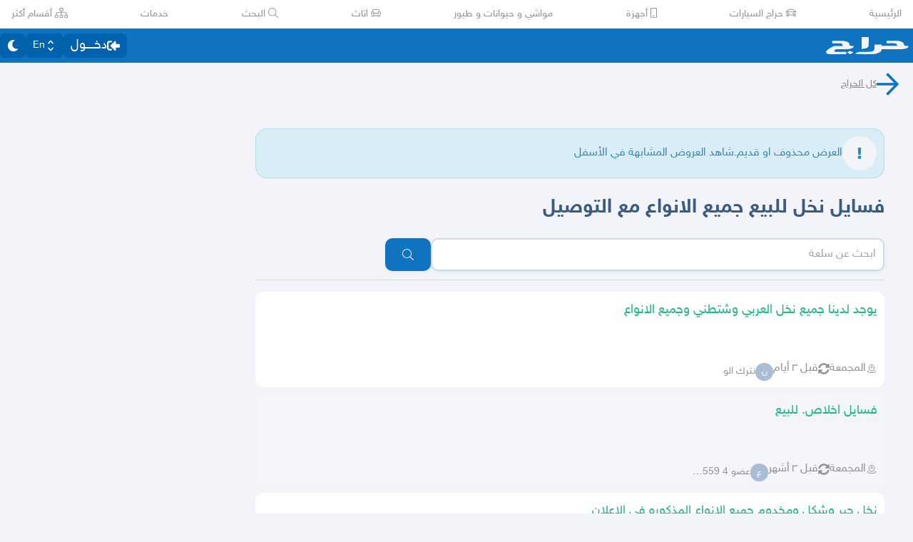

--- FILE ---
content_type: application/javascript
request_url: https://v8-cdn.haraj.com.sa/ext_v11/assets/entry.client-kVzqMn2s.js
body_size: 57304
content:

!function(){try{var e="undefined"!=typeof window?window:"undefined"!=typeof global?global:"undefined"!=typeof globalThis?globalThis:"undefined"!=typeof self?self:{},n=(new e.Error).stack;n&&(e._sentryDebugIds=e._sentryDebugIds||{},e._sentryDebugIds[n]="3af076b0-e4d7-54dc-aab5-d5d8b050c546")}catch(e){}}();
import{j as mv}from"./jsx-runtime-D_zvdyIk.js";import{f as x1,m as Z1,s as j1,E as V1,N as L1,R as Bl,j as K1,r as _l,k as Sv,l as J1,F as w1,n as W1,o as $1,p as F1,q as k1,t as I1,v as P1,x as lh,y as th,z as ah,A as uh,B as eh}from"./chunk-JMJ3UQ3L-CfoBu44Q.js";import{a as nh,r as fh}from"./index-DERl8ZY0.js";import{i as ch,s as ih}from"./sentrySettings-BbkFSf3b.js";import"./debug-build-BzbPds9X.js";import{d as mh}from"./index-BdOlr9Sh.js";import"./buildMetadata-vMWf15hg.js";var ni={exports:{}},se={},fi={exports:{}},ci={};/**
 * @license React
 * scheduler.production.js
 *
 * Copyright (c) Meta Platforms, Inc. and affiliates.
 *
 * This source code is licensed under the MIT license found in the
 * LICENSE file in the root directory of this source tree.
 */var yv;function yh(){return yv||(yv=1,function(E){function V(b,T){var N=b.length;b.push(T);l:for(;0<N;){var ll=N-1>>>1,tl=b[ll];if(0<R(tl,T))b[ll]=T,b[N]=tl,N=ll;else break l}}function G(b){return b.length===0?null:b[0]}function s(b){if(b.length===0)return null;var T=b[0],N=b.pop();if(N!==T){b[0]=N;l:for(var ll=0,tl=b.length,rl=tl>>>1;ll<rl;){var il=2*(ll+1)-1,L=b[il],zl=il+1,bt=b[zl];if(0>R(L,N))zl<tl&&0>R(bt,L)?(b[ll]=bt,b[zl]=N,ll=zl):(b[ll]=L,b[il]=N,ll=il);else if(zl<tl&&0>R(bt,N))b[ll]=bt,b[zl]=N,ll=zl;else break l}}return T}function R(b,T){var N=b.sortIndex-T.sortIndex;return N!==0?N:b.id-T.id}if(E.unstable_now=void 0,typeof performance=="object"&&typeof performance.now=="function"){var W=performance;E.unstable_now=function(){return W.now()}}else{var bl=Date,jl=bl.now();E.unstable_now=function(){return bl.now()-jl}}var $=[],el=[],Hl=1,r=null,H=3,nl=!1,O=!1,fl=!1,ht=!1,K=typeof setTimeout=="function"?setTimeout:null,Rl=typeof clearTimeout=="function"?clearTimeout:null,Nl=typeof setImmediate<"u"?setImmediate:null;function Vl(b){for(var T=G(el);T!==null;){if(T.callback===null)s(el);else if(T.startTime<=b)s(el),T.sortIndex=T.expirationTime,V($,T);else break;T=G(el)}}function gt(b){if(fl=!1,Vl(b),!O)if(G($)!==null)O=!0,lt||(lt=!0,at());else{var T=G(el);T!==null&&Mt(gt,T.startTime-b)}}var lt=!1,tt=-1,Yl=5,jt=-1;function Ya(){return ht?!0:!(E.unstable_now()-jt<Yl)}function Ca(){if(ht=!1,lt){var b=E.unstable_now();jt=b;var T=!0;try{l:{O=!1,fl&&(fl=!1,Rl(tt),tt=-1),nl=!0;var N=H;try{t:{for(Vl(b),r=G($);r!==null&&!(r.expirationTime>b&&Ya());){var ll=r.callback;if(typeof ll=="function"){r.callback=null,H=r.priorityLevel;var tl=ll(r.expirationTime<=b);if(b=E.unstable_now(),typeof tl=="function"){r.callback=tl,Vl(b),T=!0;break t}r===G($)&&s($),Vl(b)}else s($);r=G($)}if(r!==null)T=!0;else{var rl=G(el);rl!==null&&Mt(gt,rl.startTime-b),T=!1}}break l}finally{r=null,H=N,nl=!1}T=void 0}}finally{T?at():lt=!1}}}var at;if(typeof Nl=="function")at=function(){Nl(Ca)};else if(typeof MessageChannel<"u"){var ge=new MessageChannel,Tu=ge.port2;ge.port1.onmessage=Ca,at=function(){Tu.postMessage(null)}}else at=function(){K(Ca,0)};function Mt(b,T){tt=K(function(){b(E.unstable_now())},T)}E.unstable_IdlePriority=5,E.unstable_ImmediatePriority=1,E.unstable_LowPriority=4,E.unstable_NormalPriority=3,E.unstable_Profiling=null,E.unstable_UserBlockingPriority=2,E.unstable_cancelCallback=function(b){b.callback=null},E.unstable_forceFrameRate=function(b){0>b||125<b?console.error("forceFrameRate takes a positive int between 0 and 125, forcing frame rates higher than 125 fps is not supported"):Yl=0<b?Math.floor(1e3/b):5},E.unstable_getCurrentPriorityLevel=function(){return H},E.unstable_next=function(b){switch(H){case 1:case 2:case 3:var T=3;break;default:T=H}var N=H;H=T;try{return b()}finally{H=N}},E.unstable_requestPaint=function(){ht=!0},E.unstable_runWithPriority=function(b,T){switch(b){case 1:case 2:case 3:case 4:case 5:break;default:b=3}var N=H;H=b;try{return T()}finally{H=N}},E.unstable_scheduleCallback=function(b,T,N){var ll=E.unstable_now();switch(typeof N=="object"&&N!==null?(N=N.delay,N=typeof N=="number"&&0<N?ll+N:ll):N=ll,b){case 1:var tl=-1;break;case 2:tl=250;break;case 5:tl=1073741823;break;case 4:tl=1e4;break;default:tl=5e3}return tl=N+tl,b={id:Hl++,callback:T,priorityLevel:b,startTime:N,expirationTime:tl,sortIndex:-1},N>ll?(b.sortIndex=N,V(el,b),G($)===null&&b===G(el)&&(fl?(Rl(tt),tt=-1):fl=!0,Mt(gt,N-ll))):(b.sortIndex=tl,V($,b),O||nl||(O=!0,lt||(lt=!0,at()))),b},E.unstable_shouldYield=Ya,E.unstable_wrapCallback=function(b){var T=H;return function(){var N=H;H=T;try{return b.apply(this,arguments)}finally{H=N}}}}(ci)),ci}var vv;function vh(){return vv||(vv=1,fi.exports=yh()),fi.exports}/**
 * @license React
 * react-dom-client.production.js
 *
 * Copyright (c) Meta Platforms, Inc. and affiliates.
 *
 * This source code is licensed under the MIT license found in the
 * LICENSE file in the root directory of this source tree.
 */var dv;function dh(){if(dv)return se;dv=1;var E=vh(),V=x1(),G=nh();function s(l){var t="https://react.dev/errors/"+l;if(1<arguments.length){t+="?args[]="+encodeURIComponent(arguments[1]);for(var a=2;a<arguments.length;a++)t+="&args[]="+encodeURIComponent(arguments[a])}return"Minified React error #"+l+"; visit "+t+" for the full message or use the non-minified dev environment for full errors and additional helpful warnings."}function R(l){return!(!l||l.nodeType!==1&&l.nodeType!==9&&l.nodeType!==11)}function W(l){var t=l,a=l;if(l.alternate)for(;t.return;)t=t.return;else{l=t;do t=l,(t.flags&4098)!==0&&(a=t.return),l=t.return;while(l)}return t.tag===3?a:null}function bl(l){if(l.tag===13){var t=l.memoizedState;if(t===null&&(l=l.alternate,l!==null&&(t=l.memoizedState)),t!==null)return t.dehydrated}return null}function jl(l){if(l.tag===31){var t=l.memoizedState;if(t===null&&(l=l.alternate,l!==null&&(t=l.memoizedState)),t!==null)return t.dehydrated}return null}function $(l){if(W(l)!==l)throw Error(s(188))}function el(l){var t=l.alternate;if(!t){if(t=W(l),t===null)throw Error(s(188));return t!==l?null:l}for(var a=l,u=t;;){var e=a.return;if(e===null)break;var n=e.alternate;if(n===null){if(u=e.return,u!==null){a=u;continue}break}if(e.child===n.child){for(n=e.child;n;){if(n===a)return $(e),l;if(n===u)return $(e),t;n=n.sibling}throw Error(s(188))}if(a.return!==u.return)a=e,u=n;else{for(var f=!1,c=e.child;c;){if(c===a){f=!0,a=e,u=n;break}if(c===u){f=!0,u=e,a=n;break}c=c.sibling}if(!f){for(c=n.child;c;){if(c===a){f=!0,a=n,u=e;break}if(c===u){f=!0,u=n,a=e;break}c=c.sibling}if(!f)throw Error(s(189))}}if(a.alternate!==u)throw Error(s(190))}if(a.tag!==3)throw Error(s(188));return a.stateNode.current===a?l:t}function Hl(l){var t=l.tag;if(t===5||t===26||t===27||t===6)return l;for(l=l.child;l!==null;){if(t=Hl(l),t!==null)return t;l=l.sibling}return null}var r=Object.assign,H=Symbol.for("react.element"),nl=Symbol.for("react.transitional.element"),O=Symbol.for("react.portal"),fl=Symbol.for("react.fragment"),ht=Symbol.for("react.strict_mode"),K=Symbol.for("react.profiler"),Rl=Symbol.for("react.consumer"),Nl=Symbol.for("react.context"),Vl=Symbol.for("react.forward_ref"),gt=Symbol.for("react.suspense"),lt=Symbol.for("react.suspense_list"),tt=Symbol.for("react.memo"),Yl=Symbol.for("react.lazy"),jt=Symbol.for("react.activity"),Ya=Symbol.for("react.memo_cache_sentinel"),Ca=Symbol.iterator;function at(l){return l===null||typeof l!="object"?null:(l=Ca&&l[Ca]||l["@@iterator"],typeof l=="function"?l:null)}var ge=Symbol.for("react.client.reference");function Tu(l){if(l==null)return null;if(typeof l=="function")return l.$$typeof===ge?null:l.displayName||l.name||null;if(typeof l=="string")return l;switch(l){case fl:return"Fragment";case K:return"Profiler";case ht:return"StrictMode";case gt:return"Suspense";case lt:return"SuspenseList";case jt:return"Activity"}if(typeof l=="object")switch(l.$$typeof){case O:return"Portal";case Nl:return l.displayName||"Context";case Rl:return(l._context.displayName||"Context")+".Consumer";case Vl:var t=l.render;return l=l.displayName,l||(l=t.displayName||t.name||"",l=l!==""?"ForwardRef("+l+")":"ForwardRef"),l;case tt:return t=l.displayName||null,t!==null?t:Tu(l.type)||"Memo";case Yl:t=l._payload,l=l._init;try{return Tu(l(t))}catch{}}return null}var Mt=Array.isArray,b=V.__CLIENT_INTERNALS_DO_NOT_USE_OR_WARN_USERS_THEY_CANNOT_UPGRADE,T=G.__DOM_INTERNALS_DO_NOT_USE_OR_WARN_USERS_THEY_CANNOT_UPGRADE,N={pending:!1,data:null,method:null,action:null},ll=[],tl=-1;function rl(l){return{current:l}}function il(l){0>tl||(l.current=ll[tl],ll[tl]=null,tl--)}function L(l,t){tl++,ll[tl]=l.current,l.current=t}var zl=rl(null),bt=rl(null),Vt=rl(null),be=rl(null);function ze(l,t){switch(L(Vt,t),L(bt,l),L(zl,null),t.nodeType){case 9:case 11:l=(l=t.documentElement)&&(l=l.namespaceURI)?By(l):0;break;default:if(l=t.tagName,t=t.namespaceURI)t=By(t),l=Ry(t,l);else switch(l){case"svg":l=1;break;case"math":l=2;break;default:l=0}}il(zl),L(zl,l)}function pa(){il(zl),il(bt),il(Vt)}function Gn(l){l.memoizedState!==null&&L(be,l);var t=zl.current,a=Ry(t,l.type);t!==a&&(L(bt,l),L(zl,a))}function Ee(l){bt.current===l&&(il(zl),il(bt)),be.current===l&&(il(be),ye._currentValue=N)}var xn,ii;function oa(l){if(xn===void 0)try{throw Error()}catch(a){var t=a.stack.trim().match(/\n( *(at )?)/);xn=t&&t[1]||"",ii=-1<a.stack.indexOf(`
    at`)?" (<anonymous>)":-1<a.stack.indexOf("@")?"@unknown:0:0":""}return`
`+xn+l+ii}var Zn=!1;function jn(l,t){if(!l||Zn)return"";Zn=!0;var a=Error.prepareStackTrace;Error.prepareStackTrace=void 0;try{var u={DetermineComponentFrameRoot:function(){try{if(t){var z=function(){throw Error()};if(Object.defineProperty(z.prototype,"props",{set:function(){throw Error()}}),typeof Reflect=="object"&&Reflect.construct){try{Reflect.construct(z,[])}catch(o){var h=o}Reflect.construct(l,[],z)}else{try{z.call()}catch(o){h=o}l.call(z.prototype)}}else{try{throw Error()}catch(o){h=o}(z=l())&&typeof z.catch=="function"&&z.catch(function(){})}}catch(o){if(o&&h&&typeof o.stack=="string")return[o.stack,h.stack]}return[null,null]}};u.DetermineComponentFrameRoot.displayName="DetermineComponentFrameRoot";var e=Object.getOwnPropertyDescriptor(u.DetermineComponentFrameRoot,"name");e&&e.configurable&&Object.defineProperty(u.DetermineComponentFrameRoot,"name",{value:"DetermineComponentFrameRoot"});var n=u.DetermineComponentFrameRoot(),f=n[0],c=n[1];if(f&&c){var i=f.split(`
`),d=c.split(`
`);for(e=u=0;u<i.length&&!i[u].includes("DetermineComponentFrameRoot");)u++;for(;e<d.length&&!d[e].includes("DetermineComponentFrameRoot");)e++;if(u===i.length||e===d.length)for(u=i.length-1,e=d.length-1;1<=u&&0<=e&&i[u]!==d[e];)e--;for(;1<=u&&0<=e;u--,e--)if(i[u]!==d[e]){if(u!==1||e!==1)do if(u--,e--,0>e||i[u]!==d[e]){var S=`
`+i[u].replace(" at new "," at ");return l.displayName&&S.includes("<anonymous>")&&(S=S.replace("<anonymous>",l.displayName)),S}while(1<=u&&0<=e);break}}}finally{Zn=!1,Error.prepareStackTrace=a}return(a=l?l.displayName||l.name:"")?oa(a):""}function gv(l,t){switch(l.tag){case 26:case 27:case 5:return oa(l.type);case 16:return oa("Lazy");case 13:return l.child!==t&&t!==null?oa("Suspense Fallback"):oa("Suspense");case 19:return oa("SuspenseList");case 0:case 15:return jn(l.type,!1);case 11:return jn(l.type.render,!1);case 1:return jn(l.type,!0);case 31:return oa("Activity");default:return""}}function mi(l){try{var t="",a=null;do t+=gv(l,a),a=l,l=l.return;while(l);return t}catch(u){return`
Error generating stack: `+u.message+`
`+u.stack}}var Vn=Object.prototype.hasOwnProperty,Ln=E.unstable_scheduleCallback,Kn=E.unstable_cancelCallback,bv=E.unstable_shouldYield,zv=E.unstable_requestPaint,Ll=E.unstable_now,Ev=E.unstable_getCurrentPriorityLevel,yi=E.unstable_ImmediatePriority,vi=E.unstable_UserBlockingPriority,Te=E.unstable_NormalPriority,Tv=E.unstable_LowPriority,di=E.unstable_IdlePriority,Av=E.log,Mv=E.unstable_setDisableYieldValue,Au=null,Kl=null;function Lt(l){if(typeof Av=="function"&&Mv(l),Kl&&typeof Kl.setStrictMode=="function")try{Kl.setStrictMode(Au,l)}catch{}}var Jl=Math.clz32?Math.clz32:Uv,Dv=Math.log,Ov=Math.LN2;function Uv(l){return l>>>=0,l===0?32:31-(Dv(l)/Ov|0)|0}var Ae=256,Me=262144,De=4194304;function Sa(l){var t=l&42;if(t!==0)return t;switch(l&-l){case 1:return 1;case 2:return 2;case 4:return 4;case 8:return 8;case 16:return 16;case 32:return 32;case 64:return 64;case 128:return 128;case 256:case 512:case 1024:case 2048:case 4096:case 8192:case 16384:case 32768:case 65536:case 131072:return l&261888;case 262144:case 524288:case 1048576:case 2097152:return l&3932160;case 4194304:case 8388608:case 16777216:case 33554432:return l&62914560;case 67108864:return 67108864;case 134217728:return 134217728;case 268435456:return 268435456;case 536870912:return 536870912;case 1073741824:return 0;default:return l}}function Oe(l,t,a){var u=l.pendingLanes;if(u===0)return 0;var e=0,n=l.suspendedLanes,f=l.pingedLanes;l=l.warmLanes;var c=u&134217727;return c!==0?(u=c&~n,u!==0?e=Sa(u):(f&=c,f!==0?e=Sa(f):a||(a=c&~l,a!==0&&(e=Sa(a))))):(c=u&~n,c!==0?e=Sa(c):f!==0?e=Sa(f):a||(a=u&~l,a!==0&&(e=Sa(a)))),e===0?0:t!==0&&t!==e&&(t&n)===0&&(n=e&-e,a=t&-t,n>=a||n===32&&(a&4194048)!==0)?t:e}function Mu(l,t){return(l.pendingLanes&~(l.suspendedLanes&~l.pingedLanes)&t)===0}function _v(l,t){switch(l){case 1:case 2:case 4:case 8:case 64:return t+250;case 16:case 32:case 128:case 256:case 512:case 1024:case 2048:case 4096:case 8192:case 16384:case 32768:case 65536:case 131072:case 262144:case 524288:case 1048576:case 2097152:return t+5e3;case 4194304:case 8388608:case 16777216:case 33554432:return-1;case 67108864:case 134217728:case 268435456:case 536870912:case 1073741824:return-1;default:return-1}}function hi(){var l=De;return De<<=1,(De&62914560)===0&&(De=4194304),l}function Jn(l){for(var t=[],a=0;31>a;a++)t.push(l);return t}function Du(l,t){l.pendingLanes|=t,t!==268435456&&(l.suspendedLanes=0,l.pingedLanes=0,l.warmLanes=0)}function Hv(l,t,a,u,e,n){var f=l.pendingLanes;l.pendingLanes=a,l.suspendedLanes=0,l.pingedLanes=0,l.warmLanes=0,l.expiredLanes&=a,l.entangledLanes&=a,l.errorRecoveryDisabledLanes&=a,l.shellSuspendCounter=0;var c=l.entanglements,i=l.expirationTimes,d=l.hiddenUpdates;for(a=f&~a;0<a;){var S=31-Jl(a),z=1<<S;c[S]=0,i[S]=-1;var h=d[S];if(h!==null)for(d[S]=null,S=0;S<h.length;S++){var o=h[S];o!==null&&(o.lane&=-536870913)}a&=~z}u!==0&&si(l,u,0),n!==0&&e===0&&l.tag!==0&&(l.suspendedLanes|=n&~(f&~t))}function si(l,t,a){l.pendingLanes|=t,l.suspendedLanes&=~t;var u=31-Jl(t);l.entangledLanes|=t,l.entanglements[u]=l.entanglements[u]|1073741824|a&261930}function oi(l,t){var a=l.entangledLanes|=t;for(l=l.entanglements;a;){var u=31-Jl(a),e=1<<u;e&t|l[u]&t&&(l[u]|=t),a&=~e}}function Si(l,t){var a=t&-t;return a=(a&42)!==0?1:wn(a),(a&(l.suspendedLanes|t))!==0?0:a}function wn(l){switch(l){case 2:l=1;break;case 8:l=4;break;case 32:l=16;break;case 256:case 512:case 1024:case 2048:case 4096:case 8192:case 16384:case 32768:case 65536:case 131072:case 262144:case 524288:case 1048576:case 2097152:case 4194304:case 8388608:case 16777216:case 33554432:l=128;break;case 268435456:l=134217728;break;default:l=0}return l}function Wn(l){return l&=-l,2<l?8<l?(l&134217727)!==0?32:268435456:8:2}function gi(){var l=T.p;return l!==0?l:(l=window.event,l===void 0?32:av(l.type))}function bi(l,t){var a=T.p;try{return T.p=l,t()}finally{T.p=a}}var Kt=Math.random().toString(36).slice(2),Al="__reactFiber$"+Kt,Cl="__reactProps$"+Kt,Qa="__reactContainer$"+Kt,$n="__reactEvents$"+Kt,Nv="__reactListeners$"+Kt,rv="__reactHandles$"+Kt,zi="__reactResources$"+Kt,Ou="__reactMarker$"+Kt;function Fn(l){delete l[Al],delete l[Cl],delete l[$n],delete l[Nv],delete l[rv]}function Xa(l){var t=l[Al];if(t)return t;for(var a=l.parentNode;a;){if(t=a[Qa]||a[Al]){if(a=t.alternate,t.child!==null||a!==null&&a.child!==null)for(l=xy(l);l!==null;){if(a=l[Al])return a;l=xy(l)}return t}l=a,a=l.parentNode}return null}function Ga(l){if(l=l[Al]||l[Qa]){var t=l.tag;if(t===5||t===6||t===13||t===31||t===26||t===27||t===3)return l}return null}function Uu(l){var t=l.tag;if(t===5||t===26||t===27||t===6)return l.stateNode;throw Error(s(33))}function xa(l){var t=l[zi];return t||(t=l[zi]={hoistableStyles:new Map,hoistableScripts:new Map}),t}function El(l){l[Ou]=!0}var Ei=new Set,Ti={};function ga(l,t){Za(l,t),Za(l+"Capture",t)}function Za(l,t){for(Ti[l]=t,l=0;l<t.length;l++)Ei.add(t[l])}var qv=RegExp("^[:A-Z_a-z\\u00C0-\\u00D6\\u00D8-\\u00F6\\u00F8-\\u02FF\\u0370-\\u037D\\u037F-\\u1FFF\\u200C-\\u200D\\u2070-\\u218F\\u2C00-\\u2FEF\\u3001-\\uD7FF\\uF900-\\uFDCF\\uFDF0-\\uFFFD][:A-Z_a-z\\u00C0-\\u00D6\\u00D8-\\u00F6\\u00F8-\\u02FF\\u0370-\\u037D\\u037F-\\u1FFF\\u200C-\\u200D\\u2070-\\u218F\\u2C00-\\u2FEF\\u3001-\\uD7FF\\uF900-\\uFDCF\\uFDF0-\\uFFFD\\-.0-9\\u00B7\\u0300-\\u036F\\u203F-\\u2040]*$"),Ai={},Mi={};function Bv(l){return Vn.call(Mi,l)?!0:Vn.call(Ai,l)?!1:qv.test(l)?Mi[l]=!0:(Ai[l]=!0,!1)}function Ue(l,t,a){if(Bv(t))if(a===null)l.removeAttribute(t);else{switch(typeof a){case"undefined":case"function":case"symbol":l.removeAttribute(t);return;case"boolean":var u=t.toLowerCase().slice(0,5);if(u!=="data-"&&u!=="aria-"){l.removeAttribute(t);return}}l.setAttribute(t,""+a)}}function _e(l,t,a){if(a===null)l.removeAttribute(t);else{switch(typeof a){case"undefined":case"function":case"symbol":case"boolean":l.removeAttribute(t);return}l.setAttribute(t,""+a)}}function Dt(l,t,a,u){if(u===null)l.removeAttribute(a);else{switch(typeof u){case"undefined":case"function":case"symbol":case"boolean":l.removeAttribute(a);return}l.setAttributeNS(t,a,""+u)}}function ut(l){switch(typeof l){case"bigint":case"boolean":case"number":case"string":case"undefined":return l;case"object":return l;default:return""}}function Di(l){var t=l.type;return(l=l.nodeName)&&l.toLowerCase()==="input"&&(t==="checkbox"||t==="radio")}function Rv(l,t,a){var u=Object.getOwnPropertyDescriptor(l.constructor.prototype,t);if(!l.hasOwnProperty(t)&&typeof u<"u"&&typeof u.get=="function"&&typeof u.set=="function"){var e=u.get,n=u.set;return Object.defineProperty(l,t,{configurable:!0,get:function(){return e.call(this)},set:function(f){a=""+f,n.call(this,f)}}),Object.defineProperty(l,t,{enumerable:u.enumerable}),{getValue:function(){return a},setValue:function(f){a=""+f},stopTracking:function(){l._valueTracker=null,delete l[t]}}}}function kn(l){if(!l._valueTracker){var t=Di(l)?"checked":"value";l._valueTracker=Rv(l,t,""+l[t])}}function Oi(l){if(!l)return!1;var t=l._valueTracker;if(!t)return!0;var a=t.getValue(),u="";return l&&(u=Di(l)?l.checked?"true":"false":l.value),l=u,l!==a?(t.setValue(l),!0):!1}function He(l){if(l=l||(typeof document<"u"?document:void 0),typeof l>"u")return null;try{return l.activeElement||l.body}catch{return l.body}}var Yv=/[\n"\\]/g;function et(l){return l.replace(Yv,function(t){return"\\"+t.charCodeAt(0).toString(16)+" "})}function In(l,t,a,u,e,n,f,c){l.name="",f!=null&&typeof f!="function"&&typeof f!="symbol"&&typeof f!="boolean"?l.type=f:l.removeAttribute("type"),t!=null?f==="number"?(t===0&&l.value===""||l.value!=t)&&(l.value=""+ut(t)):l.value!==""+ut(t)&&(l.value=""+ut(t)):f!=="submit"&&f!=="reset"||l.removeAttribute("value"),t!=null?Pn(l,f,ut(t)):a!=null?Pn(l,f,ut(a)):u!=null&&l.removeAttribute("value"),e==null&&n!=null&&(l.defaultChecked=!!n),e!=null&&(l.checked=e&&typeof e!="function"&&typeof e!="symbol"),c!=null&&typeof c!="function"&&typeof c!="symbol"&&typeof c!="boolean"?l.name=""+ut(c):l.removeAttribute("name")}function Ui(l,t,a,u,e,n,f,c){if(n!=null&&typeof n!="function"&&typeof n!="symbol"&&typeof n!="boolean"&&(l.type=n),t!=null||a!=null){if(!(n!=="submit"&&n!=="reset"||t!=null)){kn(l);return}a=a!=null?""+ut(a):"",t=t!=null?""+ut(t):a,c||t===l.value||(l.value=t),l.defaultValue=t}u=u??e,u=typeof u!="function"&&typeof u!="symbol"&&!!u,l.checked=c?l.checked:!!u,l.defaultChecked=!!u,f!=null&&typeof f!="function"&&typeof f!="symbol"&&typeof f!="boolean"&&(l.name=f),kn(l)}function Pn(l,t,a){t==="number"&&He(l.ownerDocument)===l||l.defaultValue===""+a||(l.defaultValue=""+a)}function ja(l,t,a,u){if(l=l.options,t){t={};for(var e=0;e<a.length;e++)t["$"+a[e]]=!0;for(a=0;a<l.length;a++)e=t.hasOwnProperty("$"+l[a].value),l[a].selected!==e&&(l[a].selected=e),e&&u&&(l[a].defaultSelected=!0)}else{for(a=""+ut(a),t=null,e=0;e<l.length;e++){if(l[e].value===a){l[e].selected=!0,u&&(l[e].defaultSelected=!0);return}t!==null||l[e].disabled||(t=l[e])}t!==null&&(t.selected=!0)}}function _i(l,t,a){if(t!=null&&(t=""+ut(t),t!==l.value&&(l.value=t),a==null)){l.defaultValue!==t&&(l.defaultValue=t);return}l.defaultValue=a!=null?""+ut(a):""}function Hi(l,t,a,u){if(t==null){if(u!=null){if(a!=null)throw Error(s(92));if(Mt(u)){if(1<u.length)throw Error(s(93));u=u[0]}a=u}a==null&&(a=""),t=a}a=ut(t),l.defaultValue=a,u=l.textContent,u===a&&u!==""&&u!==null&&(l.value=u),kn(l)}function Va(l,t){if(t){var a=l.firstChild;if(a&&a===l.lastChild&&a.nodeType===3){a.nodeValue=t;return}}l.textContent=t}var Cv=new Set("animationIterationCount aspectRatio borderImageOutset borderImageSlice borderImageWidth boxFlex boxFlexGroup boxOrdinalGroup columnCount columns flex flexGrow flexPositive flexShrink flexNegative flexOrder gridArea gridRow gridRowEnd gridRowSpan gridRowStart gridColumn gridColumnEnd gridColumnSpan gridColumnStart fontWeight lineClamp lineHeight opacity order orphans scale tabSize widows zIndex zoom fillOpacity floodOpacity stopOpacity strokeDasharray strokeDashoffset strokeMiterlimit strokeOpacity strokeWidth MozAnimationIterationCount MozBoxFlex MozBoxFlexGroup MozLineClamp msAnimationIterationCount msFlex msZoom msFlexGrow msFlexNegative msFlexOrder msFlexPositive msFlexShrink msGridColumn msGridColumnSpan msGridRow msGridRowSpan WebkitAnimationIterationCount WebkitBoxFlex WebKitBoxFlexGroup WebkitBoxOrdinalGroup WebkitColumnCount WebkitColumns WebkitFlex WebkitFlexGrow WebkitFlexPositive WebkitFlexShrink WebkitLineClamp".split(" "));function Ni(l,t,a){var u=t.indexOf("--")===0;a==null||typeof a=="boolean"||a===""?u?l.setProperty(t,""):t==="float"?l.cssFloat="":l[t]="":u?l.setProperty(t,a):typeof a!="number"||a===0||Cv.has(t)?t==="float"?l.cssFloat=a:l[t]=(""+a).trim():l[t]=a+"px"}function ri(l,t,a){if(t!=null&&typeof t!="object")throw Error(s(62));if(l=l.style,a!=null){for(var u in a)!a.hasOwnProperty(u)||t!=null&&t.hasOwnProperty(u)||(u.indexOf("--")===0?l.setProperty(u,""):u==="float"?l.cssFloat="":l[u]="");for(var e in t)u=t[e],t.hasOwnProperty(e)&&a[e]!==u&&Ni(l,e,u)}else for(var n in t)t.hasOwnProperty(n)&&Ni(l,n,t[n])}function lf(l){if(l.indexOf("-")===-1)return!1;switch(l){case"annotation-xml":case"color-profile":case"font-face":case"font-face-src":case"font-face-uri":case"font-face-format":case"font-face-name":case"missing-glyph":return!1;default:return!0}}var pv=new Map([["acceptCharset","accept-charset"],["htmlFor","for"],["httpEquiv","http-equiv"],["crossOrigin","crossorigin"],["accentHeight","accent-height"],["alignmentBaseline","alignment-baseline"],["arabicForm","arabic-form"],["baselineShift","baseline-shift"],["capHeight","cap-height"],["clipPath","clip-path"],["clipRule","clip-rule"],["colorInterpolation","color-interpolation"],["colorInterpolationFilters","color-interpolation-filters"],["colorProfile","color-profile"],["colorRendering","color-rendering"],["dominantBaseline","dominant-baseline"],["enableBackground","enable-background"],["fillOpacity","fill-opacity"],["fillRule","fill-rule"],["floodColor","flood-color"],["floodOpacity","flood-opacity"],["fontFamily","font-family"],["fontSize","font-size"],["fontSizeAdjust","font-size-adjust"],["fontStretch","font-stretch"],["fontStyle","font-style"],["fontVariant","font-variant"],["fontWeight","font-weight"],["glyphName","glyph-name"],["glyphOrientationHorizontal","glyph-orientation-horizontal"],["glyphOrientationVertical","glyph-orientation-vertical"],["horizAdvX","horiz-adv-x"],["horizOriginX","horiz-origin-x"],["imageRendering","image-rendering"],["letterSpacing","letter-spacing"],["lightingColor","lighting-color"],["markerEnd","marker-end"],["markerMid","marker-mid"],["markerStart","marker-start"],["overlinePosition","overline-position"],["overlineThickness","overline-thickness"],["paintOrder","paint-order"],["panose-1","panose-1"],["pointerEvents","pointer-events"],["renderingIntent","rendering-intent"],["shapeRendering","shape-rendering"],["stopColor","stop-color"],["stopOpacity","stop-opacity"],["strikethroughPosition","strikethrough-position"],["strikethroughThickness","strikethrough-thickness"],["strokeDasharray","stroke-dasharray"],["strokeDashoffset","stroke-dashoffset"],["strokeLinecap","stroke-linecap"],["strokeLinejoin","stroke-linejoin"],["strokeMiterlimit","stroke-miterlimit"],["strokeOpacity","stroke-opacity"],["strokeWidth","stroke-width"],["textAnchor","text-anchor"],["textDecoration","text-decoration"],["textRendering","text-rendering"],["transformOrigin","transform-origin"],["underlinePosition","underline-position"],["underlineThickness","underline-thickness"],["unicodeBidi","unicode-bidi"],["unicodeRange","unicode-range"],["unitsPerEm","units-per-em"],["vAlphabetic","v-alphabetic"],["vHanging","v-hanging"],["vIdeographic","v-ideographic"],["vMathematical","v-mathematical"],["vectorEffect","vector-effect"],["vertAdvY","vert-adv-y"],["vertOriginX","vert-origin-x"],["vertOriginY","vert-origin-y"],["wordSpacing","word-spacing"],["writingMode","writing-mode"],["xmlnsXlink","xmlns:xlink"],["xHeight","x-height"]]),Qv=/^[\u0000-\u001F ]*j[\r\n\t]*a[\r\n\t]*v[\r\n\t]*a[\r\n\t]*s[\r\n\t]*c[\r\n\t]*r[\r\n\t]*i[\r\n\t]*p[\r\n\t]*t[\r\n\t]*:/i;function Ne(l){return Qv.test(""+l)?"javascript:throw new Error('React has blocked a javascript: URL as a security precaution.')":l}function Ot(){}var tf=null;function af(l){return l=l.target||l.srcElement||window,l.correspondingUseElement&&(l=l.correspondingUseElement),l.nodeType===3?l.parentNode:l}var La=null,Ka=null;function qi(l){var t=Ga(l);if(t&&(l=t.stateNode)){var a=l[Cl]||null;l:switch(l=t.stateNode,t.type){case"input":if(In(l,a.value,a.defaultValue,a.defaultValue,a.checked,a.defaultChecked,a.type,a.name),t=a.name,a.type==="radio"&&t!=null){for(a=l;a.parentNode;)a=a.parentNode;for(a=a.querySelectorAll('input[name="'+et(""+t)+'"][type="radio"]'),t=0;t<a.length;t++){var u=a[t];if(u!==l&&u.form===l.form){var e=u[Cl]||null;if(!e)throw Error(s(90));In(u,e.value,e.defaultValue,e.defaultValue,e.checked,e.defaultChecked,e.type,e.name)}}for(t=0;t<a.length;t++)u=a[t],u.form===l.form&&Oi(u)}break l;case"textarea":_i(l,a.value,a.defaultValue);break l;case"select":t=a.value,t!=null&&ja(l,!!a.multiple,t,!1)}}}var uf=!1;function Bi(l,t,a){if(uf)return l(t,a);uf=!0;try{var u=l(t);return u}finally{if(uf=!1,(La!==null||Ka!==null)&&(gn(),La&&(t=La,l=Ka,Ka=La=null,qi(t),l)))for(t=0;t<l.length;t++)qi(l[t])}}function _u(l,t){var a=l.stateNode;if(a===null)return null;var u=a[Cl]||null;if(u===null)return null;a=u[t];l:switch(t){case"onClick":case"onClickCapture":case"onDoubleClick":case"onDoubleClickCapture":case"onMouseDown":case"onMouseDownCapture":case"onMouseMove":case"onMouseMoveCapture":case"onMouseUp":case"onMouseUpCapture":case"onMouseEnter":(u=!u.disabled)||(l=l.type,u=!(l==="button"||l==="input"||l==="select"||l==="textarea")),l=!u;break l;default:l=!1}if(l)return null;if(a&&typeof a!="function")throw Error(s(231,t,typeof a));return a}var Ut=!(typeof window>"u"||typeof window.document>"u"||typeof window.document.createElement>"u"),ef=!1;if(Ut)try{var Hu={};Object.defineProperty(Hu,"passive",{get:function(){ef=!0}}),window.addEventListener("test",Hu,Hu),window.removeEventListener("test",Hu,Hu)}catch{ef=!1}var Jt=null,nf=null,re=null;function Ri(){if(re)return re;var l,t=nf,a=t.length,u,e="value"in Jt?Jt.value:Jt.textContent,n=e.length;for(l=0;l<a&&t[l]===e[l];l++);var f=a-l;for(u=1;u<=f&&t[a-u]===e[n-u];u++);return re=e.slice(l,1<u?1-u:void 0)}function qe(l){var t=l.keyCode;return"charCode"in l?(l=l.charCode,l===0&&t===13&&(l=13)):l=t,l===10&&(l=13),32<=l||l===13?l:0}function Be(){return!0}function Yi(){return!1}function pl(l){function t(a,u,e,n,f){this._reactName=a,this._targetInst=e,this.type=u,this.nativeEvent=n,this.target=f,this.currentTarget=null;for(var c in l)l.hasOwnProperty(c)&&(a=l[c],this[c]=a?a(n):n[c]);return this.isDefaultPrevented=(n.defaultPrevented!=null?n.defaultPrevented:n.returnValue===!1)?Be:Yi,this.isPropagationStopped=Yi,this}return r(t.prototype,{preventDefault:function(){this.defaultPrevented=!0;var a=this.nativeEvent;a&&(a.preventDefault?a.preventDefault():typeof a.returnValue!="unknown"&&(a.returnValue=!1),this.isDefaultPrevented=Be)},stopPropagation:function(){var a=this.nativeEvent;a&&(a.stopPropagation?a.stopPropagation():typeof a.cancelBubble!="unknown"&&(a.cancelBubble=!0),this.isPropagationStopped=Be)},persist:function(){},isPersistent:Be}),t}var ba={eventPhase:0,bubbles:0,cancelable:0,timeStamp:function(l){return l.timeStamp||Date.now()},defaultPrevented:0,isTrusted:0},Re=pl(ba),Nu=r({},ba,{view:0,detail:0}),Xv=pl(Nu),ff,cf,ru,Ye=r({},Nu,{screenX:0,screenY:0,clientX:0,clientY:0,pageX:0,pageY:0,ctrlKey:0,shiftKey:0,altKey:0,metaKey:0,getModifierState:yf,button:0,buttons:0,relatedTarget:function(l){return l.relatedTarget===void 0?l.fromElement===l.srcElement?l.toElement:l.fromElement:l.relatedTarget},movementX:function(l){return"movementX"in l?l.movementX:(l!==ru&&(ru&&l.type==="mousemove"?(ff=l.screenX-ru.screenX,cf=l.screenY-ru.screenY):cf=ff=0,ru=l),ff)},movementY:function(l){return"movementY"in l?l.movementY:cf}}),Ci=pl(Ye),Gv=r({},Ye,{dataTransfer:0}),xv=pl(Gv),Zv=r({},Nu,{relatedTarget:0}),mf=pl(Zv),jv=r({},ba,{animationName:0,elapsedTime:0,pseudoElement:0}),Vv=pl(jv),Lv=r({},ba,{clipboardData:function(l){return"clipboardData"in l?l.clipboardData:window.clipboardData}}),Kv=pl(Lv),Jv=r({},ba,{data:0}),pi=pl(Jv),wv={Esc:"Escape",Spacebar:" ",Left:"ArrowLeft",Up:"ArrowUp",Right:"ArrowRight",Down:"ArrowDown",Del:"Delete",Win:"OS",Menu:"ContextMenu",Apps:"ContextMenu",Scroll:"ScrollLock",MozPrintableKey:"Unidentified"},Wv={8:"Backspace",9:"Tab",12:"Clear",13:"Enter",16:"Shift",17:"Control",18:"Alt",19:"Pause",20:"CapsLock",27:"Escape",32:" ",33:"PageUp",34:"PageDown",35:"End",36:"Home",37:"ArrowLeft",38:"ArrowUp",39:"ArrowRight",40:"ArrowDown",45:"Insert",46:"Delete",112:"F1",113:"F2",114:"F3",115:"F4",116:"F5",117:"F6",118:"F7",119:"F8",120:"F9",121:"F10",122:"F11",123:"F12",144:"NumLock",145:"ScrollLock",224:"Meta"},$v={Alt:"altKey",Control:"ctrlKey",Meta:"metaKey",Shift:"shiftKey"};function Fv(l){var t=this.nativeEvent;return t.getModifierState?t.getModifierState(l):(l=$v[l])?!!t[l]:!1}function yf(){return Fv}var kv=r({},Nu,{key:function(l){if(l.key){var t=wv[l.key]||l.key;if(t!=="Unidentified")return t}return l.type==="keypress"?(l=qe(l),l===13?"Enter":String.fromCharCode(l)):l.type==="keydown"||l.type==="keyup"?Wv[l.keyCode]||"Unidentified":""},code:0,location:0,ctrlKey:0,shiftKey:0,altKey:0,metaKey:0,repeat:0,locale:0,getModifierState:yf,charCode:function(l){return l.type==="keypress"?qe(l):0},keyCode:function(l){return l.type==="keydown"||l.type==="keyup"?l.keyCode:0},which:function(l){return l.type==="keypress"?qe(l):l.type==="keydown"||l.type==="keyup"?l.keyCode:0}}),Iv=pl(kv),Pv=r({},Ye,{pointerId:0,width:0,height:0,pressure:0,tangentialPressure:0,tiltX:0,tiltY:0,twist:0,pointerType:0,isPrimary:0}),Qi=pl(Pv),ld=r({},Nu,{touches:0,targetTouches:0,changedTouches:0,altKey:0,metaKey:0,ctrlKey:0,shiftKey:0,getModifierState:yf}),td=pl(ld),ad=r({},ba,{propertyName:0,elapsedTime:0,pseudoElement:0}),ud=pl(ad),ed=r({},Ye,{deltaX:function(l){return"deltaX"in l?l.deltaX:"wheelDeltaX"in l?-l.wheelDeltaX:0},deltaY:function(l){return"deltaY"in l?l.deltaY:"wheelDeltaY"in l?-l.wheelDeltaY:"wheelDelta"in l?-l.wheelDelta:0},deltaZ:0,deltaMode:0}),nd=pl(ed),fd=r({},ba,{newState:0,oldState:0}),cd=pl(fd),id=[9,13,27,32],vf=Ut&&"CompositionEvent"in window,qu=null;Ut&&"documentMode"in document&&(qu=document.documentMode);var md=Ut&&"TextEvent"in window&&!qu,Xi=Ut&&(!vf||qu&&8<qu&&11>=qu),Gi=" ",xi=!1;function Zi(l,t){switch(l){case"keyup":return id.indexOf(t.keyCode)!==-1;case"keydown":return t.keyCode!==229;case"keypress":case"mousedown":case"focusout":return!0;default:return!1}}function ji(l){return l=l.detail,typeof l=="object"&&"data"in l?l.data:null}var Ja=!1;function yd(l,t){switch(l){case"compositionend":return ji(t);case"keypress":return t.which!==32?null:(xi=!0,Gi);case"textInput":return l=t.data,l===Gi&&xi?null:l;default:return null}}function vd(l,t){if(Ja)return l==="compositionend"||!vf&&Zi(l,t)?(l=Ri(),re=nf=Jt=null,Ja=!1,l):null;switch(l){case"paste":return null;case"keypress":if(!(t.ctrlKey||t.altKey||t.metaKey)||t.ctrlKey&&t.altKey){if(t.char&&1<t.char.length)return t.char;if(t.which)return String.fromCharCode(t.which)}return null;case"compositionend":return Xi&&t.locale!=="ko"?null:t.data;default:return null}}var dd={color:!0,date:!0,datetime:!0,"datetime-local":!0,email:!0,month:!0,number:!0,password:!0,range:!0,search:!0,tel:!0,text:!0,time:!0,url:!0,week:!0};function Vi(l){var t=l&&l.nodeName&&l.nodeName.toLowerCase();return t==="input"?!!dd[l.type]:t==="textarea"}function Li(l,t,a,u){La?Ka?Ka.push(u):Ka=[u]:La=u,t=Dn(t,"onChange"),0<t.length&&(a=new Re("onChange","change",null,a,u),l.push({event:a,listeners:t}))}var Bu=null,Ru=null;function hd(l){Uy(l,0)}function Ce(l){var t=Uu(l);if(Oi(t))return l}function Ki(l,t){if(l==="change")return t}var Ji=!1;if(Ut){var df;if(Ut){var hf="oninput"in document;if(!hf){var wi=document.createElement("div");wi.setAttribute("oninput","return;"),hf=typeof wi.oninput=="function"}df=hf}else df=!1;Ji=df&&(!document.documentMode||9<document.documentMode)}function Wi(){Bu&&(Bu.detachEvent("onpropertychange",$i),Ru=Bu=null)}function $i(l){if(l.propertyName==="value"&&Ce(Ru)){var t=[];Li(t,Ru,l,af(l)),Bi(hd,t)}}function sd(l,t,a){l==="focusin"?(Wi(),Bu=t,Ru=a,Bu.attachEvent("onpropertychange",$i)):l==="focusout"&&Wi()}function od(l){if(l==="selectionchange"||l==="keyup"||l==="keydown")return Ce(Ru)}function Sd(l,t){if(l==="click")return Ce(t)}function gd(l,t){if(l==="input"||l==="change")return Ce(t)}function bd(l,t){return l===t&&(l!==0||1/l===1/t)||l!==l&&t!==t}var wl=typeof Object.is=="function"?Object.is:bd;function Yu(l,t){if(wl(l,t))return!0;if(typeof l!="object"||l===null||typeof t!="object"||t===null)return!1;var a=Object.keys(l),u=Object.keys(t);if(a.length!==u.length)return!1;for(u=0;u<a.length;u++){var e=a[u];if(!Vn.call(t,e)||!wl(l[e],t[e]))return!1}return!0}function Fi(l){for(;l&&l.firstChild;)l=l.firstChild;return l}function ki(l,t){var a=Fi(l);l=0;for(var u;a;){if(a.nodeType===3){if(u=l+a.textContent.length,l<=t&&u>=t)return{node:a,offset:t-l};l=u}l:{for(;a;){if(a.nextSibling){a=a.nextSibling;break l}a=a.parentNode}a=void 0}a=Fi(a)}}function Ii(l,t){return l&&t?l===t?!0:l&&l.nodeType===3?!1:t&&t.nodeType===3?Ii(l,t.parentNode):"contains"in l?l.contains(t):l.compareDocumentPosition?!!(l.compareDocumentPosition(t)&16):!1:!1}function Pi(l){l=l!=null&&l.ownerDocument!=null&&l.ownerDocument.defaultView!=null?l.ownerDocument.defaultView:window;for(var t=He(l.document);t instanceof l.HTMLIFrameElement;){try{var a=typeof t.contentWindow.location.href=="string"}catch{a=!1}if(a)l=t.contentWindow;else break;t=He(l.document)}return t}function sf(l){var t=l&&l.nodeName&&l.nodeName.toLowerCase();return t&&(t==="input"&&(l.type==="text"||l.type==="search"||l.type==="tel"||l.type==="url"||l.type==="password")||t==="textarea"||l.contentEditable==="true")}var zd=Ut&&"documentMode"in document&&11>=document.documentMode,wa=null,of=null,Cu=null,Sf=!1;function l0(l,t,a){var u=a.window===a?a.document:a.nodeType===9?a:a.ownerDocument;Sf||wa==null||wa!==He(u)||(u=wa,"selectionStart"in u&&sf(u)?u={start:u.selectionStart,end:u.selectionEnd}:(u=(u.ownerDocument&&u.ownerDocument.defaultView||window).getSelection(),u={anchorNode:u.anchorNode,anchorOffset:u.anchorOffset,focusNode:u.focusNode,focusOffset:u.focusOffset}),Cu&&Yu(Cu,u)||(Cu=u,u=Dn(of,"onSelect"),0<u.length&&(t=new Re("onSelect","select",null,t,a),l.push({event:t,listeners:u}),t.target=wa)))}function za(l,t){var a={};return a[l.toLowerCase()]=t.toLowerCase(),a["Webkit"+l]="webkit"+t,a["Moz"+l]="moz"+t,a}var Wa={animationend:za("Animation","AnimationEnd"),animationiteration:za("Animation","AnimationIteration"),animationstart:za("Animation","AnimationStart"),transitionrun:za("Transition","TransitionRun"),transitionstart:za("Transition","TransitionStart"),transitioncancel:za("Transition","TransitionCancel"),transitionend:za("Transition","TransitionEnd")},gf={},t0={};Ut&&(t0=document.createElement("div").style,"AnimationEvent"in window||(delete Wa.animationend.animation,delete Wa.animationiteration.animation,delete Wa.animationstart.animation),"TransitionEvent"in window||delete Wa.transitionend.transition);function Ea(l){if(gf[l])return gf[l];if(!Wa[l])return l;var t=Wa[l],a;for(a in t)if(t.hasOwnProperty(a)&&a in t0)return gf[l]=t[a];return l}var a0=Ea("animationend"),u0=Ea("animationiteration"),e0=Ea("animationstart"),Ed=Ea("transitionrun"),Td=Ea("transitionstart"),Ad=Ea("transitioncancel"),n0=Ea("transitionend"),f0=new Map,bf="abort auxClick beforeToggle cancel canPlay canPlayThrough click close contextMenu copy cut drag dragEnd dragEnter dragExit dragLeave dragOver dragStart drop durationChange emptied encrypted ended error gotPointerCapture input invalid keyDown keyPress keyUp load loadedData loadedMetadata loadStart lostPointerCapture mouseDown mouseMove mouseOut mouseOver mouseUp paste pause play playing pointerCancel pointerDown pointerMove pointerOut pointerOver pointerUp progress rateChange reset resize seeked seeking stalled submit suspend timeUpdate touchCancel touchEnd touchStart volumeChange scroll toggle touchMove waiting wheel".split(" ");bf.push("scrollEnd");function st(l,t){f0.set(l,t),ga(t,[l])}var pe=typeof reportError=="function"?reportError:function(l){if(typeof window=="object"&&typeof window.ErrorEvent=="function"){var t=new window.ErrorEvent("error",{bubbles:!0,cancelable:!0,message:typeof l=="object"&&l!==null&&typeof l.message=="string"?String(l.message):String(l),error:l});if(!window.dispatchEvent(t))return}else if(typeof process=="object"&&typeof process.emit=="function"){process.emit("uncaughtException",l);return}console.error(l)},nt=[],$a=0,zf=0;function Qe(){for(var l=$a,t=zf=$a=0;t<l;){var a=nt[t];nt[t++]=null;var u=nt[t];nt[t++]=null;var e=nt[t];nt[t++]=null;var n=nt[t];if(nt[t++]=null,u!==null&&e!==null){var f=u.pending;f===null?e.next=e:(e.next=f.next,f.next=e),u.pending=e}n!==0&&c0(a,e,n)}}function Xe(l,t,a,u){nt[$a++]=l,nt[$a++]=t,nt[$a++]=a,nt[$a++]=u,zf|=u,l.lanes|=u,l=l.alternate,l!==null&&(l.lanes|=u)}function Ef(l,t,a,u){return Xe(l,t,a,u),Ge(l)}function Ta(l,t){return Xe(l,null,null,t),Ge(l)}function c0(l,t,a){l.lanes|=a;var u=l.alternate;u!==null&&(u.lanes|=a);for(var e=!1,n=l.return;n!==null;)n.childLanes|=a,u=n.alternate,u!==null&&(u.childLanes|=a),n.tag===22&&(l=n.stateNode,l===null||l._visibility&1||(e=!0)),l=n,n=n.return;return l.tag===3?(n=l.stateNode,e&&t!==null&&(e=31-Jl(a),l=n.hiddenUpdates,u=l[e],u===null?l[e]=[t]:u.push(t),t.lane=a|536870912),n):null}function Ge(l){if(50<ue)throw ue=0,Nc=null,Error(s(185));for(var t=l.return;t!==null;)l=t,t=l.return;return l.tag===3?l.stateNode:null}var Fa={};function Md(l,t,a,u){this.tag=l,this.key=a,this.sibling=this.child=this.return=this.stateNode=this.type=this.elementType=null,this.index=0,this.refCleanup=this.ref=null,this.pendingProps=t,this.dependencies=this.memoizedState=this.updateQueue=this.memoizedProps=null,this.mode=u,this.subtreeFlags=this.flags=0,this.deletions=null,this.childLanes=this.lanes=0,this.alternate=null}function Wl(l,t,a,u){return new Md(l,t,a,u)}function Tf(l){return l=l.prototype,!(!l||!l.isReactComponent)}function _t(l,t){var a=l.alternate;return a===null?(a=Wl(l.tag,t,l.key,l.mode),a.elementType=l.elementType,a.type=l.type,a.stateNode=l.stateNode,a.alternate=l,l.alternate=a):(a.pendingProps=t,a.type=l.type,a.flags=0,a.subtreeFlags=0,a.deletions=null),a.flags=l.flags&65011712,a.childLanes=l.childLanes,a.lanes=l.lanes,a.child=l.child,a.memoizedProps=l.memoizedProps,a.memoizedState=l.memoizedState,a.updateQueue=l.updateQueue,t=l.dependencies,a.dependencies=t===null?null:{lanes:t.lanes,firstContext:t.firstContext},a.sibling=l.sibling,a.index=l.index,a.ref=l.ref,a.refCleanup=l.refCleanup,a}function i0(l,t){l.flags&=65011714;var a=l.alternate;return a===null?(l.childLanes=0,l.lanes=t,l.child=null,l.subtreeFlags=0,l.memoizedProps=null,l.memoizedState=null,l.updateQueue=null,l.dependencies=null,l.stateNode=null):(l.childLanes=a.childLanes,l.lanes=a.lanes,l.child=a.child,l.subtreeFlags=0,l.deletions=null,l.memoizedProps=a.memoizedProps,l.memoizedState=a.memoizedState,l.updateQueue=a.updateQueue,l.type=a.type,t=a.dependencies,l.dependencies=t===null?null:{lanes:t.lanes,firstContext:t.firstContext}),l}function xe(l,t,a,u,e,n){var f=0;if(u=l,typeof l=="function")Tf(l)&&(f=1);else if(typeof l=="string")f=H1(l,a,zl.current)?26:l==="html"||l==="head"||l==="body"?27:5;else l:switch(l){case jt:return l=Wl(31,a,t,e),l.elementType=jt,l.lanes=n,l;case fl:return Aa(a.children,e,n,t);case ht:f=8,e|=24;break;case K:return l=Wl(12,a,t,e|2),l.elementType=K,l.lanes=n,l;case gt:return l=Wl(13,a,t,e),l.elementType=gt,l.lanes=n,l;case lt:return l=Wl(19,a,t,e),l.elementType=lt,l.lanes=n,l;default:if(typeof l=="object"&&l!==null)switch(l.$$typeof){case Nl:f=10;break l;case Rl:f=9;break l;case Vl:f=11;break l;case tt:f=14;break l;case Yl:f=16,u=null;break l}f=29,a=Error(s(130,l===null?"null":typeof l,"")),u=null}return t=Wl(f,a,t,e),t.elementType=l,t.type=u,t.lanes=n,t}function Aa(l,t,a,u){return l=Wl(7,l,u,t),l.lanes=a,l}function Af(l,t,a){return l=Wl(6,l,null,t),l.lanes=a,l}function m0(l){var t=Wl(18,null,null,0);return t.stateNode=l,t}function Mf(l,t,a){return t=Wl(4,l.children!==null?l.children:[],l.key,t),t.lanes=a,t.stateNode={containerInfo:l.containerInfo,pendingChildren:null,implementation:l.implementation},t}var y0=new WeakMap;function ft(l,t){if(typeof l=="object"&&l!==null){var a=y0.get(l);return a!==void 0?a:(t={value:l,source:t,stack:mi(t)},y0.set(l,t),t)}return{value:l,source:t,stack:mi(t)}}var ka=[],Ia=0,Ze=null,pu=0,ct=[],it=0,wt=null,zt=1,Et="";function Ht(l,t){ka[Ia++]=pu,ka[Ia++]=Ze,Ze=l,pu=t}function v0(l,t,a){ct[it++]=zt,ct[it++]=Et,ct[it++]=wt,wt=l;var u=zt;l=Et;var e=32-Jl(u)-1;u&=~(1<<e),a+=1;var n=32-Jl(t)+e;if(30<n){var f=e-e%5;n=(u&(1<<f)-1).toString(32),u>>=f,e-=f,zt=1<<32-Jl(t)+e|a<<e|u,Et=n+l}else zt=1<<n|a<<e|u,Et=l}function Df(l){l.return!==null&&(Ht(l,1),v0(l,1,0))}function Of(l){for(;l===Ze;)Ze=ka[--Ia],ka[Ia]=null,pu=ka[--Ia],ka[Ia]=null;for(;l===wt;)wt=ct[--it],ct[it]=null,Et=ct[--it],ct[it]=null,zt=ct[--it],ct[it]=null}function d0(l,t){ct[it++]=zt,ct[it++]=Et,ct[it++]=wt,zt=t.id,Et=t.overflow,wt=l}var Ml=null,al=null,X=!1,Wt=null,mt=!1,Uf=Error(s(519));function $t(l){var t=Error(s(418,1<arguments.length&&arguments[1]!==void 0&&arguments[1]?"text":"HTML",""));throw Qu(ft(t,l)),Uf}function h0(l){var t=l.stateNode,a=l.type,u=l.memoizedProps;switch(t[Al]=l,t[Cl]=u,a){case"dialog":C("cancel",t),C("close",t);break;case"iframe":case"object":case"embed":C("load",t);break;case"video":case"audio":for(a=0;a<ne.length;a++)C(ne[a],t);break;case"source":C("error",t);break;case"img":case"image":case"link":C("error",t),C("load",t);break;case"details":C("toggle",t);break;case"input":C("invalid",t),Ui(t,u.value,u.defaultValue,u.checked,u.defaultChecked,u.type,u.name,!0);break;case"select":C("invalid",t);break;case"textarea":C("invalid",t),Hi(t,u.value,u.defaultValue,u.children)}a=u.children,typeof a!="string"&&typeof a!="number"&&typeof a!="bigint"||t.textContent===""+a||u.suppressHydrationWarning===!0||ry(t.textContent,a)?(u.popover!=null&&(C("beforetoggle",t),C("toggle",t)),u.onScroll!=null&&C("scroll",t),u.onScrollEnd!=null&&C("scrollend",t),u.onClick!=null&&(t.onclick=Ot),t=!0):t=!1,t||$t(l,!0)}function s0(l){for(Ml=l.return;Ml;)switch(Ml.tag){case 5:case 31:case 13:mt=!1;return;case 27:case 3:mt=!0;return;default:Ml=Ml.return}}function Pa(l){if(l!==Ml)return!1;if(!X)return s0(l),X=!0,!1;var t=l.tag,a;if((a=t!==3&&t!==27)&&((a=t===5)&&(a=l.type,a=!(a!=="form"&&a!=="button")||Lc(l.type,l.memoizedProps)),a=!a),a&&al&&$t(l),s0(l),t===13){if(l=l.memoizedState,l=l!==null?l.dehydrated:null,!l)throw Error(s(317));al=Gy(l)}else if(t===31){if(l=l.memoizedState,l=l!==null?l.dehydrated:null,!l)throw Error(s(317));al=Gy(l)}else t===27?(t=al,ma(l.type)?(l=$c,$c=null,al=l):al=t):al=Ml?vt(l.stateNode.nextSibling):null;return!0}function Ma(){al=Ml=null,X=!1}function _f(){var l=Wt;return l!==null&&(xl===null?xl=l:xl.push.apply(xl,l),Wt=null),l}function Qu(l){Wt===null?Wt=[l]:Wt.push(l)}var Hf=rl(null),Da=null,Nt=null;function Ft(l,t,a){L(Hf,t._currentValue),t._currentValue=a}function rt(l){l._currentValue=Hf.current,il(Hf)}function Nf(l,t,a){for(;l!==null;){var u=l.alternate;if((l.childLanes&t)!==t?(l.childLanes|=t,u!==null&&(u.childLanes|=t)):u!==null&&(u.childLanes&t)!==t&&(u.childLanes|=t),l===a)break;l=l.return}}function rf(l,t,a,u){var e=l.child;for(e!==null&&(e.return=l);e!==null;){var n=e.dependencies;if(n!==null){var f=e.child;n=n.firstContext;l:for(;n!==null;){var c=n;n=e;for(var i=0;i<t.length;i++)if(c.context===t[i]){n.lanes|=a,c=n.alternate,c!==null&&(c.lanes|=a),Nf(n.return,a,l),u||(f=null);break l}n=c.next}}else if(e.tag===18){if(f=e.return,f===null)throw Error(s(341));f.lanes|=a,n=f.alternate,n!==null&&(n.lanes|=a),Nf(f,a,l),f=null}else f=e.child;if(f!==null)f.return=e;else for(f=e;f!==null;){if(f===l){f=null;break}if(e=f.sibling,e!==null){e.return=f.return,f=e;break}f=f.return}e=f}}function lu(l,t,a,u){l=null;for(var e=t,n=!1;e!==null;){if(!n){if((e.flags&524288)!==0)n=!0;else if((e.flags&262144)!==0)break}if(e.tag===10){var f=e.alternate;if(f===null)throw Error(s(387));if(f=f.memoizedProps,f!==null){var c=e.type;wl(e.pendingProps.value,f.value)||(l!==null?l.push(c):l=[c])}}else if(e===be.current){if(f=e.alternate,f===null)throw Error(s(387));f.memoizedState.memoizedState!==e.memoizedState.memoizedState&&(l!==null?l.push(ye):l=[ye])}e=e.return}l!==null&&rf(t,l,a,u),t.flags|=262144}function je(l){for(l=l.firstContext;l!==null;){if(!wl(l.context._currentValue,l.memoizedValue))return!0;l=l.next}return!1}function Oa(l){Da=l,Nt=null,l=l.dependencies,l!==null&&(l.firstContext=null)}function Dl(l){return o0(Da,l)}function Ve(l,t){return Da===null&&Oa(l),o0(l,t)}function o0(l,t){var a=t._currentValue;if(t={context:t,memoizedValue:a,next:null},Nt===null){if(l===null)throw Error(s(308));Nt=t,l.dependencies={lanes:0,firstContext:t},l.flags|=524288}else Nt=Nt.next=t;return a}var Dd=typeof AbortController<"u"?AbortController:function(){var l=[],t=this.signal={aborted:!1,addEventListener:function(a,u){l.push(u)}};this.abort=function(){t.aborted=!0,l.forEach(function(a){return a()})}},Od=E.unstable_scheduleCallback,Ud=E.unstable_NormalPriority,hl={$$typeof:Nl,Consumer:null,Provider:null,_currentValue:null,_currentValue2:null,_threadCount:0};function qf(){return{controller:new Dd,data:new Map,refCount:0}}function Xu(l){l.refCount--,l.refCount===0&&Od(Ud,function(){l.controller.abort()})}var Gu=null,Bf=0,tu=0,au=null;function _d(l,t){if(Gu===null){var a=Gu=[];Bf=0,tu=Cc(),au={status:"pending",value:void 0,then:function(u){a.push(u)}}}return Bf++,t.then(S0,S0),t}function S0(){if(--Bf===0&&Gu!==null){au!==null&&(au.status="fulfilled");var l=Gu;Gu=null,tu=0,au=null;for(var t=0;t<l.length;t++)(0,l[t])()}}function Hd(l,t){var a=[],u={status:"pending",value:null,reason:null,then:function(e){a.push(e)}};return l.then(function(){u.status="fulfilled",u.value=t;for(var e=0;e<a.length;e++)(0,a[e])(t)},function(e){for(u.status="rejected",u.reason=e,e=0;e<a.length;e++)(0,a[e])(void 0)}),u}var g0=b.S;b.S=function(l,t){ly=Ll(),typeof t=="object"&&t!==null&&typeof t.then=="function"&&_d(l,t),g0!==null&&g0(l,t)};var Ua=rl(null);function Rf(){var l=Ua.current;return l!==null?l:P.pooledCache}function Le(l,t){t===null?L(Ua,Ua.current):L(Ua,t.pool)}function b0(){var l=Rf();return l===null?null:{parent:hl._currentValue,pool:l}}var uu=Error(s(460)),Yf=Error(s(474)),Ke=Error(s(542)),Je={then:function(){}};function z0(l){return l=l.status,l==="fulfilled"||l==="rejected"}function E0(l,t,a){switch(a=l[a],a===void 0?l.push(t):a!==t&&(t.then(Ot,Ot),t=a),t.status){case"fulfilled":return t.value;case"rejected":throw l=t.reason,A0(l),l;default:if(typeof t.status=="string")t.then(Ot,Ot);else{if(l=P,l!==null&&100<l.shellSuspendCounter)throw Error(s(482));l=t,l.status="pending",l.then(function(u){if(t.status==="pending"){var e=t;e.status="fulfilled",e.value=u}},function(u){if(t.status==="pending"){var e=t;e.status="rejected",e.reason=u}})}switch(t.status){case"fulfilled":return t.value;case"rejected":throw l=t.reason,A0(l),l}throw Ha=t,uu}}function _a(l){try{var t=l._init;return t(l._payload)}catch(a){throw a!==null&&typeof a=="object"&&typeof a.then=="function"?(Ha=a,uu):a}}var Ha=null;function T0(){if(Ha===null)throw Error(s(459));var l=Ha;return Ha=null,l}function A0(l){if(l===uu||l===Ke)throw Error(s(483))}var eu=null,xu=0;function we(l){var t=xu;return xu+=1,eu===null&&(eu=[]),E0(eu,l,t)}function Zu(l,t){t=t.props.ref,l.ref=t!==void 0?t:null}function We(l,t){throw t.$$typeof===H?Error(s(525)):(l=Object.prototype.toString.call(t),Error(s(31,l==="[object Object]"?"object with keys {"+Object.keys(t).join(", ")+"}":l)))}function M0(l){function t(y,m){if(l){var v=y.deletions;v===null?(y.deletions=[m],y.flags|=16):v.push(m)}}function a(y,m){if(!l)return null;for(;m!==null;)t(y,m),m=m.sibling;return null}function u(y){for(var m=new Map;y!==null;)y.key!==null?m.set(y.key,y):m.set(y.index,y),y=y.sibling;return m}function e(y,m){return y=_t(y,m),y.index=0,y.sibling=null,y}function n(y,m,v){return y.index=v,l?(v=y.alternate,v!==null?(v=v.index,v<m?(y.flags|=67108866,m):v):(y.flags|=67108866,m)):(y.flags|=1048576,m)}function f(y){return l&&y.alternate===null&&(y.flags|=67108866),y}function c(y,m,v,g){return m===null||m.tag!==6?(m=Af(v,y.mode,g),m.return=y,m):(m=e(m,v),m.return=y,m)}function i(y,m,v,g){var U=v.type;return U===fl?S(y,m,v.props.children,g,v.key):m!==null&&(m.elementType===U||typeof U=="object"&&U!==null&&U.$$typeof===Yl&&_a(U)===m.type)?(m=e(m,v.props),Zu(m,v),m.return=y,m):(m=xe(v.type,v.key,v.props,null,y.mode,g),Zu(m,v),m.return=y,m)}function d(y,m,v,g){return m===null||m.tag!==4||m.stateNode.containerInfo!==v.containerInfo||m.stateNode.implementation!==v.implementation?(m=Mf(v,y.mode,g),m.return=y,m):(m=e(m,v.children||[]),m.return=y,m)}function S(y,m,v,g,U){return m===null||m.tag!==7?(m=Aa(v,y.mode,g,U),m.return=y,m):(m=e(m,v),m.return=y,m)}function z(y,m,v){if(typeof m=="string"&&m!==""||typeof m=="number"||typeof m=="bigint")return m=Af(""+m,y.mode,v),m.return=y,m;if(typeof m=="object"&&m!==null){switch(m.$$typeof){case nl:return v=xe(m.type,m.key,m.props,null,y.mode,v),Zu(v,m),v.return=y,v;case O:return m=Mf(m,y.mode,v),m.return=y,m;case Yl:return m=_a(m),z(y,m,v)}if(Mt(m)||at(m))return m=Aa(m,y.mode,v,null),m.return=y,m;if(typeof m.then=="function")return z(y,we(m),v);if(m.$$typeof===Nl)return z(y,Ve(y,m),v);We(y,m)}return null}function h(y,m,v,g){var U=m!==null?m.key:null;if(typeof v=="string"&&v!==""||typeof v=="number"||typeof v=="bigint")return U!==null?null:c(y,m,""+v,g);if(typeof v=="object"&&v!==null){switch(v.$$typeof){case nl:return v.key===U?i(y,m,v,g):null;case O:return v.key===U?d(y,m,v,g):null;case Yl:return v=_a(v),h(y,m,v,g)}if(Mt(v)||at(v))return U!==null?null:S(y,m,v,g,null);if(typeof v.then=="function")return h(y,m,we(v),g);if(v.$$typeof===Nl)return h(y,m,Ve(y,v),g);We(y,v)}return null}function o(y,m,v,g,U){if(typeof g=="string"&&g!==""||typeof g=="number"||typeof g=="bigint")return y=y.get(v)||null,c(m,y,""+g,U);if(typeof g=="object"&&g!==null){switch(g.$$typeof){case nl:return y=y.get(g.key===null?v:g.key)||null,i(m,y,g,U);case O:return y=y.get(g.key===null?v:g.key)||null,d(m,y,g,U);case Yl:return g=_a(g),o(y,m,v,g,U)}if(Mt(g)||at(g))return y=y.get(v)||null,S(m,y,g,U,null);if(typeof g.then=="function")return o(y,m,v,we(g),U);if(g.$$typeof===Nl)return o(y,m,v,Ve(m,g),U);We(m,g)}return null}function A(y,m,v,g){for(var U=null,x=null,M=m,B=m=0,Q=null;M!==null&&B<v.length;B++){M.index>B?(Q=M,M=null):Q=M.sibling;var Z=h(y,M,v[B],g);if(Z===null){M===null&&(M=Q);break}l&&M&&Z.alternate===null&&t(y,M),m=n(Z,m,B),x===null?U=Z:x.sibling=Z,x=Z,M=Q}if(B===v.length)return a(y,M),X&&Ht(y,B),U;if(M===null){for(;B<v.length;B++)M=z(y,v[B],g),M!==null&&(m=n(M,m,B),x===null?U=M:x.sibling=M,x=M);return X&&Ht(y,B),U}for(M=u(M);B<v.length;B++)Q=o(M,y,B,v[B],g),Q!==null&&(l&&Q.alternate!==null&&M.delete(Q.key===null?B:Q.key),m=n(Q,m,B),x===null?U=Q:x.sibling=Q,x=Q);return l&&M.forEach(function(sa){return t(y,sa)}),X&&Ht(y,B),U}function _(y,m,v,g){if(v==null)throw Error(s(151));for(var U=null,x=null,M=m,B=m=0,Q=null,Z=v.next();M!==null&&!Z.done;B++,Z=v.next()){M.index>B?(Q=M,M=null):Q=M.sibling;var sa=h(y,M,Z.value,g);if(sa===null){M===null&&(M=Q);break}l&&M&&sa.alternate===null&&t(y,M),m=n(sa,m,B),x===null?U=sa:x.sibling=sa,x=sa,M=Q}if(Z.done)return a(y,M),X&&Ht(y,B),U;if(M===null){for(;!Z.done;B++,Z=v.next())Z=z(y,Z.value,g),Z!==null&&(m=n(Z,m,B),x===null?U=Z:x.sibling=Z,x=Z);return X&&Ht(y,B),U}for(M=u(M);!Z.done;B++,Z=v.next())Z=o(M,y,B,Z.value,g),Z!==null&&(l&&Z.alternate!==null&&M.delete(Z.key===null?B:Z.key),m=n(Z,m,B),x===null?U=Z:x.sibling=Z,x=Z);return l&&M.forEach(function(G1){return t(y,G1)}),X&&Ht(y,B),U}function I(y,m,v,g){if(typeof v=="object"&&v!==null&&v.type===fl&&v.key===null&&(v=v.props.children),typeof v=="object"&&v!==null){switch(v.$$typeof){case nl:l:{for(var U=v.key;m!==null;){if(m.key===U){if(U=v.type,U===fl){if(m.tag===7){a(y,m.sibling),g=e(m,v.props.children),g.return=y,y=g;break l}}else if(m.elementType===U||typeof U=="object"&&U!==null&&U.$$typeof===Yl&&_a(U)===m.type){a(y,m.sibling),g=e(m,v.props),Zu(g,v),g.return=y,y=g;break l}a(y,m);break}else t(y,m);m=m.sibling}v.type===fl?(g=Aa(v.props.children,y.mode,g,v.key),g.return=y,y=g):(g=xe(v.type,v.key,v.props,null,y.mode,g),Zu(g,v),g.return=y,y=g)}return f(y);case O:l:{for(U=v.key;m!==null;){if(m.key===U)if(m.tag===4&&m.stateNode.containerInfo===v.containerInfo&&m.stateNode.implementation===v.implementation){a(y,m.sibling),g=e(m,v.children||[]),g.return=y,y=g;break l}else{a(y,m);break}else t(y,m);m=m.sibling}g=Mf(v,y.mode,g),g.return=y,y=g}return f(y);case Yl:return v=_a(v),I(y,m,v,g)}if(Mt(v))return A(y,m,v,g);if(at(v)){if(U=at(v),typeof U!="function")throw Error(s(150));return v=U.call(v),_(y,m,v,g)}if(typeof v.then=="function")return I(y,m,we(v),g);if(v.$$typeof===Nl)return I(y,m,Ve(y,v),g);We(y,v)}return typeof v=="string"&&v!==""||typeof v=="number"||typeof v=="bigint"?(v=""+v,m!==null&&m.tag===6?(a(y,m.sibling),g=e(m,v),g.return=y,y=g):(a(y,m),g=Af(v,y.mode,g),g.return=y,y=g),f(y)):a(y,m)}return function(y,m,v,g){try{xu=0;var U=I(y,m,v,g);return eu=null,U}catch(M){if(M===uu||M===Ke)throw M;var x=Wl(29,M,null,y.mode);return x.lanes=g,x.return=y,x}finally{}}}var Na=M0(!0),D0=M0(!1),kt=!1;function Cf(l){l.updateQueue={baseState:l.memoizedState,firstBaseUpdate:null,lastBaseUpdate:null,shared:{pending:null,lanes:0,hiddenCallbacks:null},callbacks:null}}function pf(l,t){l=l.updateQueue,t.updateQueue===l&&(t.updateQueue={baseState:l.baseState,firstBaseUpdate:l.firstBaseUpdate,lastBaseUpdate:l.lastBaseUpdate,shared:l.shared,callbacks:null})}function It(l){return{lane:l,tag:0,payload:null,callback:null,next:null}}function Pt(l,t,a){var u=l.updateQueue;if(u===null)return null;if(u=u.shared,(j&2)!==0){var e=u.pending;return e===null?t.next=t:(t.next=e.next,e.next=t),u.pending=t,t=Ge(l),c0(l,null,a),t}return Xe(l,u,t,a),Ge(l)}function ju(l,t,a){if(t=t.updateQueue,t!==null&&(t=t.shared,(a&4194048)!==0)){var u=t.lanes;u&=l.pendingLanes,a|=u,t.lanes=a,oi(l,a)}}function Qf(l,t){var a=l.updateQueue,u=l.alternate;if(u!==null&&(u=u.updateQueue,a===u)){var e=null,n=null;if(a=a.firstBaseUpdate,a!==null){do{var f={lane:a.lane,tag:a.tag,payload:a.payload,callback:null,next:null};n===null?e=n=f:n=n.next=f,a=a.next}while(a!==null);n===null?e=n=t:n=n.next=t}else e=n=t;a={baseState:u.baseState,firstBaseUpdate:e,lastBaseUpdate:n,shared:u.shared,callbacks:u.callbacks},l.updateQueue=a;return}l=a.lastBaseUpdate,l===null?a.firstBaseUpdate=t:l.next=t,a.lastBaseUpdate=t}var Xf=!1;function Vu(){if(Xf){var l=au;if(l!==null)throw l}}function Lu(l,t,a,u){Xf=!1;var e=l.updateQueue;kt=!1;var n=e.firstBaseUpdate,f=e.lastBaseUpdate,c=e.shared.pending;if(c!==null){e.shared.pending=null;var i=c,d=i.next;i.next=null,f===null?n=d:f.next=d,f=i;var S=l.alternate;S!==null&&(S=S.updateQueue,c=S.lastBaseUpdate,c!==f&&(c===null?S.firstBaseUpdate=d:c.next=d,S.lastBaseUpdate=i))}if(n!==null){var z=e.baseState;f=0,S=d=i=null,c=n;do{var h=c.lane&-536870913,o=h!==c.lane;if(o?(p&h)===h:(u&h)===h){h!==0&&h===tu&&(Xf=!0),S!==null&&(S=S.next={lane:0,tag:c.tag,payload:c.payload,callback:null,next:null});l:{var A=l,_=c;h=t;var I=a;switch(_.tag){case 1:if(A=_.payload,typeof A=="function"){z=A.call(I,z,h);break l}z=A;break l;case 3:A.flags=A.flags&-65537|128;case 0:if(A=_.payload,h=typeof A=="function"?A.call(I,z,h):A,h==null)break l;z=r({},z,h);break l;case 2:kt=!0}}h=c.callback,h!==null&&(l.flags|=64,o&&(l.flags|=8192),o=e.callbacks,o===null?e.callbacks=[h]:o.push(h))}else o={lane:h,tag:c.tag,payload:c.payload,callback:c.callback,next:null},S===null?(d=S=o,i=z):S=S.next=o,f|=h;if(c=c.next,c===null){if(c=e.shared.pending,c===null)break;o=c,c=o.next,o.next=null,e.lastBaseUpdate=o,e.shared.pending=null}}while(!0);S===null&&(i=z),e.baseState=i,e.firstBaseUpdate=d,e.lastBaseUpdate=S,n===null&&(e.shared.lanes=0),ea|=f,l.lanes=f,l.memoizedState=z}}function O0(l,t){if(typeof l!="function")throw Error(s(191,l));l.call(t)}function U0(l,t){var a=l.callbacks;if(a!==null)for(l.callbacks=null,l=0;l<a.length;l++)O0(a[l],t)}var nu=rl(null),$e=rl(0);function _0(l,t){l=Gt,L($e,l),L(nu,t),Gt=l|t.baseLanes}function Gf(){L($e,Gt),L(nu,nu.current)}function xf(){Gt=$e.current,il(nu),il($e)}var $l=rl(null),yt=null;function la(l){var t=l.alternate;L(vl,vl.current&1),L($l,l),yt===null&&(t===null||nu.current!==null||t.memoizedState!==null)&&(yt=l)}function Zf(l){L(vl,vl.current),L($l,l),yt===null&&(yt=l)}function H0(l){l.tag===22?(L(vl,vl.current),L($l,l),yt===null&&(yt=l)):ta()}function ta(){L(vl,vl.current),L($l,$l.current)}function Fl(l){il($l),yt===l&&(yt=null),il(vl)}var vl=rl(0);function Fe(l){for(var t=l;t!==null;){if(t.tag===13){var a=t.memoizedState;if(a!==null&&(a=a.dehydrated,a===null||wc(a)||Wc(a)))return t}else if(t.tag===19&&(t.memoizedProps.revealOrder==="forwards"||t.memoizedProps.revealOrder==="backwards"||t.memoizedProps.revealOrder==="unstable_legacy-backwards"||t.memoizedProps.revealOrder==="together")){if((t.flags&128)!==0)return t}else if(t.child!==null){t.child.return=t,t=t.child;continue}if(t===l)break;for(;t.sibling===null;){if(t.return===null||t.return===l)return null;t=t.return}t.sibling.return=t.return,t=t.sibling}return null}var qt=0,q=null,F=null,sl=null,ke=!1,fu=!1,ra=!1,Ie=0,Ku=0,cu=null,Nd=0;function ml(){throw Error(s(321))}function jf(l,t){if(t===null)return!1;for(var a=0;a<t.length&&a<l.length;a++)if(!wl(l[a],t[a]))return!1;return!0}function Vf(l,t,a,u,e,n){return qt=n,q=t,t.memoizedState=null,t.updateQueue=null,t.lanes=0,b.H=l===null||l.memoizedState===null?vm:ec,ra=!1,n=a(u,e),ra=!1,fu&&(n=r0(t,a,u,e)),N0(l),n}function N0(l){b.H=Wu;var t=F!==null&&F.next!==null;if(qt=0,sl=F=q=null,ke=!1,Ku=0,cu=null,t)throw Error(s(300));l===null||ol||(l=l.dependencies,l!==null&&je(l)&&(ol=!0))}function r0(l,t,a,u){q=l;var e=0;do{if(fu&&(cu=null),Ku=0,fu=!1,25<=e)throw Error(s(301));if(e+=1,sl=F=null,l.updateQueue!=null){var n=l.updateQueue;n.lastEffect=null,n.events=null,n.stores=null,n.memoCache!=null&&(n.memoCache.index=0)}b.H=dm,n=t(a,u)}while(fu);return n}function rd(){var l=b.H,t=l.useState()[0];return t=typeof t.then=="function"?Ju(t):t,l=l.useState()[0],(F!==null?F.memoizedState:null)!==l&&(q.flags|=1024),t}function Lf(){var l=Ie!==0;return Ie=0,l}function Kf(l,t,a){t.updateQueue=l.updateQueue,t.flags&=-2053,l.lanes&=~a}function Jf(l){if(ke){for(l=l.memoizedState;l!==null;){var t=l.queue;t!==null&&(t.pending=null),l=l.next}ke=!1}qt=0,sl=F=q=null,fu=!1,Ku=Ie=0,cu=null}function ql(){var l={memoizedState:null,baseState:null,baseQueue:null,queue:null,next:null};return sl===null?q.memoizedState=sl=l:sl=sl.next=l,sl}function dl(){if(F===null){var l=q.alternate;l=l!==null?l.memoizedState:null}else l=F.next;var t=sl===null?q.memoizedState:sl.next;if(t!==null)sl=t,F=l;else{if(l===null)throw q.alternate===null?Error(s(467)):Error(s(310));F=l,l={memoizedState:F.memoizedState,baseState:F.baseState,baseQueue:F.baseQueue,queue:F.queue,next:null},sl===null?q.memoizedState=sl=l:sl=sl.next=l}return sl}function Pe(){return{lastEffect:null,events:null,stores:null,memoCache:null}}function Ju(l){var t=Ku;return Ku+=1,cu===null&&(cu=[]),l=E0(cu,l,t),t=q,(sl===null?t.memoizedState:sl.next)===null&&(t=t.alternate,b.H=t===null||t.memoizedState===null?vm:ec),l}function ln(l){if(l!==null&&typeof l=="object"){if(typeof l.then=="function")return Ju(l);if(l.$$typeof===Nl)return Dl(l)}throw Error(s(438,String(l)))}function wf(l){var t=null,a=q.updateQueue;if(a!==null&&(t=a.memoCache),t==null){var u=q.alternate;u!==null&&(u=u.updateQueue,u!==null&&(u=u.memoCache,u!=null&&(t={data:u.data.map(function(e){return e.slice()}),index:0})))}if(t==null&&(t={data:[],index:0}),a===null&&(a=Pe(),q.updateQueue=a),a.memoCache=t,a=t.data[t.index],a===void 0)for(a=t.data[t.index]=Array(l),u=0;u<l;u++)a[u]=Ya;return t.index++,a}function Bt(l,t){return typeof t=="function"?t(l):t}function tn(l){var t=dl();return Wf(t,F,l)}function Wf(l,t,a){var u=l.queue;if(u===null)throw Error(s(311));u.lastRenderedReducer=a;var e=l.baseQueue,n=u.pending;if(n!==null){if(e!==null){var f=e.next;e.next=n.next,n.next=f}t.baseQueue=e=n,u.pending=null}if(n=l.baseState,e===null)l.memoizedState=n;else{t=e.next;var c=f=null,i=null,d=t,S=!1;do{var z=d.lane&-536870913;if(z!==d.lane?(p&z)===z:(qt&z)===z){var h=d.revertLane;if(h===0)i!==null&&(i=i.next={lane:0,revertLane:0,gesture:null,action:d.action,hasEagerState:d.hasEagerState,eagerState:d.eagerState,next:null}),z===tu&&(S=!0);else if((qt&h)===h){d=d.next,h===tu&&(S=!0);continue}else z={lane:0,revertLane:d.revertLane,gesture:null,action:d.action,hasEagerState:d.hasEagerState,eagerState:d.eagerState,next:null},i===null?(c=i=z,f=n):i=i.next=z,q.lanes|=h,ea|=h;z=d.action,ra&&a(n,z),n=d.hasEagerState?d.eagerState:a(n,z)}else h={lane:z,revertLane:d.revertLane,gesture:d.gesture,action:d.action,hasEagerState:d.hasEagerState,eagerState:d.eagerState,next:null},i===null?(c=i=h,f=n):i=i.next=h,q.lanes|=z,ea|=z;d=d.next}while(d!==null&&d!==t);if(i===null?f=n:i.next=c,!wl(n,l.memoizedState)&&(ol=!0,S&&(a=au,a!==null)))throw a;l.memoizedState=n,l.baseState=f,l.baseQueue=i,u.lastRenderedState=n}return e===null&&(u.lanes=0),[l.memoizedState,u.dispatch]}function $f(l){var t=dl(),a=t.queue;if(a===null)throw Error(s(311));a.lastRenderedReducer=l;var u=a.dispatch,e=a.pending,n=t.memoizedState;if(e!==null){a.pending=null;var f=e=e.next;do n=l(n,f.action),f=f.next;while(f!==e);wl(n,t.memoizedState)||(ol=!0),t.memoizedState=n,t.baseQueue===null&&(t.baseState=n),a.lastRenderedState=n}return[n,u]}function q0(l,t,a){var u=q,e=dl(),n=X;if(n){if(a===void 0)throw Error(s(407));a=a()}else a=t();var f=!wl((F||e).memoizedState,a);if(f&&(e.memoizedState=a,ol=!0),e=e.queue,If(Y0.bind(null,u,e,l),[l]),e.getSnapshot!==t||f||sl!==null&&sl.memoizedState.tag&1){if(u.flags|=2048,iu(9,{destroy:void 0},R0.bind(null,u,e,a,t),null),P===null)throw Error(s(349));n||(qt&127)!==0||B0(u,t,a)}return a}function B0(l,t,a){l.flags|=16384,l={getSnapshot:t,value:a},t=q.updateQueue,t===null?(t=Pe(),q.updateQueue=t,t.stores=[l]):(a=t.stores,a===null?t.stores=[l]:a.push(l))}function R0(l,t,a,u){t.value=a,t.getSnapshot=u,C0(t)&&p0(l)}function Y0(l,t,a){return a(function(){C0(t)&&p0(l)})}function C0(l){var t=l.getSnapshot;l=l.value;try{var a=t();return!wl(l,a)}catch{return!0}}function p0(l){var t=Ta(l,2);t!==null&&Zl(t,l,2)}function Ff(l){var t=ql();if(typeof l=="function"){var a=l;if(l=a(),ra){Lt(!0);try{a()}finally{Lt(!1)}}}return t.memoizedState=t.baseState=l,t.queue={pending:null,lanes:0,dispatch:null,lastRenderedReducer:Bt,lastRenderedState:l},t}function Q0(l,t,a,u){return l.baseState=a,Wf(l,F,typeof u=="function"?u:Bt)}function qd(l,t,a,u,e){if(en(l))throw Error(s(485));if(l=t.action,l!==null){var n={payload:e,action:l,next:null,isTransition:!0,status:"pending",value:null,reason:null,listeners:[],then:function(f){n.listeners.push(f)}};b.T!==null?a(!0):n.isTransition=!1,u(n),a=t.pending,a===null?(n.next=t.pending=n,X0(t,n)):(n.next=a.next,t.pending=a.next=n)}}function X0(l,t){var a=t.action,u=t.payload,e=l.state;if(t.isTransition){var n=b.T,f={};b.T=f;try{var c=a(e,u),i=b.S;i!==null&&i(f,c),G0(l,t,c)}catch(d){kf(l,t,d)}finally{n!==null&&f.types!==null&&(n.types=f.types),b.T=n}}else try{n=a(e,u),G0(l,t,n)}catch(d){kf(l,t,d)}}function G0(l,t,a){a!==null&&typeof a=="object"&&typeof a.then=="function"?a.then(function(u){x0(l,t,u)},function(u){return kf(l,t,u)}):x0(l,t,a)}function x0(l,t,a){t.status="fulfilled",t.value=a,Z0(t),l.state=a,t=l.pending,t!==null&&(a=t.next,a===t?l.pending=null:(a=a.next,t.next=a,X0(l,a)))}function kf(l,t,a){var u=l.pending;if(l.pending=null,u!==null){u=u.next;do t.status="rejected",t.reason=a,Z0(t),t=t.next;while(t!==u)}l.action=null}function Z0(l){l=l.listeners;for(var t=0;t<l.length;t++)(0,l[t])()}function j0(l,t){return t}function V0(l,t){if(X){var a=P.formState;if(a!==null){l:{var u=q;if(X){if(al){t:{for(var e=al,n=mt;e.nodeType!==8;){if(!n){e=null;break t}if(e=vt(e.nextSibling),e===null){e=null;break t}}n=e.data,e=n==="F!"||n==="F"?e:null}if(e){al=vt(e.nextSibling),u=e.data==="F!";break l}}$t(u)}u=!1}u&&(t=a[0])}}return a=ql(),a.memoizedState=a.baseState=t,u={pending:null,lanes:0,dispatch:null,lastRenderedReducer:j0,lastRenderedState:t},a.queue=u,a=im.bind(null,q,u),u.dispatch=a,u=Ff(!1),n=uc.bind(null,q,!1,u.queue),u=ql(),e={state:t,dispatch:null,action:l,pending:null},u.queue=e,a=qd.bind(null,q,e,n,a),e.dispatch=a,u.memoizedState=l,[t,a,!1]}function L0(l){var t=dl();return K0(t,F,l)}function K0(l,t,a){if(t=Wf(l,t,j0)[0],l=tn(Bt)[0],typeof t=="object"&&t!==null&&typeof t.then=="function")try{var u=Ju(t)}catch(f){throw f===uu?Ke:f}else u=t;t=dl();var e=t.queue,n=e.dispatch;return a!==t.memoizedState&&(q.flags|=2048,iu(9,{destroy:void 0},Bd.bind(null,e,a),null)),[u,n,l]}function Bd(l,t){l.action=t}function J0(l){var t=dl(),a=F;if(a!==null)return K0(t,a,l);dl(),t=t.memoizedState,a=dl();var u=a.queue.dispatch;return a.memoizedState=l,[t,u,!1]}function iu(l,t,a,u){return l={tag:l,create:a,deps:u,inst:t,next:null},t=q.updateQueue,t===null&&(t=Pe(),q.updateQueue=t),a=t.lastEffect,a===null?t.lastEffect=l.next=l:(u=a.next,a.next=l,l.next=u,t.lastEffect=l),l}function w0(){return dl().memoizedState}function an(l,t,a,u){var e=ql();q.flags|=l,e.memoizedState=iu(1|t,{destroy:void 0},a,u===void 0?null:u)}function un(l,t,a,u){var e=dl();u=u===void 0?null:u;var n=e.memoizedState.inst;F!==null&&u!==null&&jf(u,F.memoizedState.deps)?e.memoizedState=iu(t,n,a,u):(q.flags|=l,e.memoizedState=iu(1|t,n,a,u))}function W0(l,t){an(8390656,8,l,t)}function If(l,t){un(2048,8,l,t)}function Rd(l){q.flags|=4;var t=q.updateQueue;if(t===null)t=Pe(),q.updateQueue=t,t.events=[l];else{var a=t.events;a===null?t.events=[l]:a.push(l)}}function $0(l){var t=dl().memoizedState;return Rd({ref:t,nextImpl:l}),function(){if((j&2)!==0)throw Error(s(440));return t.impl.apply(void 0,arguments)}}function F0(l,t){return un(4,2,l,t)}function k0(l,t){return un(4,4,l,t)}function I0(l,t){if(typeof t=="function"){l=l();var a=t(l);return function(){typeof a=="function"?a():t(null)}}if(t!=null)return l=l(),t.current=l,function(){t.current=null}}function P0(l,t,a){a=a!=null?a.concat([l]):null,un(4,4,I0.bind(null,t,l),a)}function Pf(){}function lm(l,t){var a=dl();t=t===void 0?null:t;var u=a.memoizedState;return t!==null&&jf(t,u[1])?u[0]:(a.memoizedState=[l,t],l)}function tm(l,t){var a=dl();t=t===void 0?null:t;var u=a.memoizedState;if(t!==null&&jf(t,u[1]))return u[0];if(u=l(),ra){Lt(!0);try{l()}finally{Lt(!1)}}return a.memoizedState=[u,t],u}function lc(l,t,a){return a===void 0||(qt&1073741824)!==0&&(p&261930)===0?l.memoizedState=t:(l.memoizedState=a,l=ay(),q.lanes|=l,ea|=l,a)}function am(l,t,a,u){return wl(a,t)?a:nu.current!==null?(l=lc(l,a,u),wl(l,t)||(ol=!0),l):(qt&42)===0||(qt&1073741824)!==0&&(p&261930)===0?(ol=!0,l.memoizedState=a):(l=ay(),q.lanes|=l,ea|=l,t)}function um(l,t,a,u,e){var n=T.p;T.p=n!==0&&8>n?n:8;var f=b.T,c={};b.T=c,uc(l,!1,t,a);try{var i=e(),d=b.S;if(d!==null&&d(c,i),i!==null&&typeof i=="object"&&typeof i.then=="function"){var S=Hd(i,u);wu(l,t,S,Pl(l))}else wu(l,t,u,Pl(l))}catch(z){wu(l,t,{then:function(){},status:"rejected",reason:z},Pl())}finally{T.p=n,f!==null&&c.types!==null&&(f.types=c.types),b.T=f}}function Yd(){}function tc(l,t,a,u){if(l.tag!==5)throw Error(s(476));var e=em(l).queue;um(l,e,t,N,a===null?Yd:function(){return nm(l),a(u)})}function em(l){var t=l.memoizedState;if(t!==null)return t;t={memoizedState:N,baseState:N,baseQueue:null,queue:{pending:null,lanes:0,dispatch:null,lastRenderedReducer:Bt,lastRenderedState:N},next:null};var a={};return t.next={memoizedState:a,baseState:a,baseQueue:null,queue:{pending:null,lanes:0,dispatch:null,lastRenderedReducer:Bt,lastRenderedState:a},next:null},l.memoizedState=t,l=l.alternate,l!==null&&(l.memoizedState=t),t}function nm(l){var t=em(l);t.next===null&&(t=l.alternate.memoizedState),wu(l,t.next.queue,{},Pl())}function ac(){return Dl(ye)}function fm(){return dl().memoizedState}function cm(){return dl().memoizedState}function Cd(l){for(var t=l.return;t!==null;){switch(t.tag){case 24:case 3:var a=Pl();l=It(a);var u=Pt(t,l,a);u!==null&&(Zl(u,t,a),ju(u,t,a)),t={cache:qf()},l.payload=t;return}t=t.return}}function pd(l,t,a){var u=Pl();a={lane:u,revertLane:0,gesture:null,action:a,hasEagerState:!1,eagerState:null,next:null},en(l)?mm(t,a):(a=Ef(l,t,a,u),a!==null&&(Zl(a,l,u),ym(a,t,u)))}function im(l,t,a){var u=Pl();wu(l,t,a,u)}function wu(l,t,a,u){var e={lane:u,revertLane:0,gesture:null,action:a,hasEagerState:!1,eagerState:null,next:null};if(en(l))mm(t,e);else{var n=l.alternate;if(l.lanes===0&&(n===null||n.lanes===0)&&(n=t.lastRenderedReducer,n!==null))try{var f=t.lastRenderedState,c=n(f,a);if(e.hasEagerState=!0,e.eagerState=c,wl(c,f))return Xe(l,t,e,0),P===null&&Qe(),!1}catch{}finally{}if(a=Ef(l,t,e,u),a!==null)return Zl(a,l,u),ym(a,t,u),!0}return!1}function uc(l,t,a,u){if(u={lane:2,revertLane:Cc(),gesture:null,action:u,hasEagerState:!1,eagerState:null,next:null},en(l)){if(t)throw Error(s(479))}else t=Ef(l,a,u,2),t!==null&&Zl(t,l,2)}function en(l){var t=l.alternate;return l===q||t!==null&&t===q}function mm(l,t){fu=ke=!0;var a=l.pending;a===null?t.next=t:(t.next=a.next,a.next=t),l.pending=t}function ym(l,t,a){if((a&4194048)!==0){var u=t.lanes;u&=l.pendingLanes,a|=u,t.lanes=a,oi(l,a)}}var Wu={readContext:Dl,use:ln,useCallback:ml,useContext:ml,useEffect:ml,useImperativeHandle:ml,useLayoutEffect:ml,useInsertionEffect:ml,useMemo:ml,useReducer:ml,useRef:ml,useState:ml,useDebugValue:ml,useDeferredValue:ml,useTransition:ml,useSyncExternalStore:ml,useId:ml,useHostTransitionStatus:ml,useFormState:ml,useActionState:ml,useOptimistic:ml,useMemoCache:ml,useCacheRefresh:ml};Wu.useEffectEvent=ml;var vm={readContext:Dl,use:ln,useCallback:function(l,t){return ql().memoizedState=[l,t===void 0?null:t],l},useContext:Dl,useEffect:W0,useImperativeHandle:function(l,t,a){a=a!=null?a.concat([l]):null,an(4194308,4,I0.bind(null,t,l),a)},useLayoutEffect:function(l,t){return an(4194308,4,l,t)},useInsertionEffect:function(l,t){an(4,2,l,t)},useMemo:function(l,t){var a=ql();t=t===void 0?null:t;var u=l();if(ra){Lt(!0);try{l()}finally{Lt(!1)}}return a.memoizedState=[u,t],u},useReducer:function(l,t,a){var u=ql();if(a!==void 0){var e=a(t);if(ra){Lt(!0);try{a(t)}finally{Lt(!1)}}}else e=t;return u.memoizedState=u.baseState=e,l={pending:null,lanes:0,dispatch:null,lastRenderedReducer:l,lastRenderedState:e},u.queue=l,l=l.dispatch=pd.bind(null,q,l),[u.memoizedState,l]},useRef:function(l){var t=ql();return l={current:l},t.memoizedState=l},useState:function(l){l=Ff(l);var t=l.queue,a=im.bind(null,q,t);return t.dispatch=a,[l.memoizedState,a]},useDebugValue:Pf,useDeferredValue:function(l,t){var a=ql();return lc(a,l,t)},useTransition:function(){var l=Ff(!1);return l=um.bind(null,q,l.queue,!0,!1),ql().memoizedState=l,[!1,l]},useSyncExternalStore:function(l,t,a){var u=q,e=ql();if(X){if(a===void 0)throw Error(s(407));a=a()}else{if(a=t(),P===null)throw Error(s(349));(p&127)!==0||B0(u,t,a)}e.memoizedState=a;var n={value:a,getSnapshot:t};return e.queue=n,W0(Y0.bind(null,u,n,l),[l]),u.flags|=2048,iu(9,{destroy:void 0},R0.bind(null,u,n,a,t),null),a},useId:function(){var l=ql(),t=P.identifierPrefix;if(X){var a=Et,u=zt;a=(u&~(1<<32-Jl(u)-1)).toString(32)+a,t="_"+t+"R_"+a,a=Ie++,0<a&&(t+="H"+a.toString(32)),t+="_"}else a=Nd++,t="_"+t+"r_"+a.toString(32)+"_";return l.memoizedState=t},useHostTransitionStatus:ac,useFormState:V0,useActionState:V0,useOptimistic:function(l){var t=ql();t.memoizedState=t.baseState=l;var a={pending:null,lanes:0,dispatch:null,lastRenderedReducer:null,lastRenderedState:null};return t.queue=a,t=uc.bind(null,q,!0,a),a.dispatch=t,[l,t]},useMemoCache:wf,useCacheRefresh:function(){return ql().memoizedState=Cd.bind(null,q)},useEffectEvent:function(l){var t=ql(),a={impl:l};return t.memoizedState=a,function(){if((j&2)!==0)throw Error(s(440));return a.impl.apply(void 0,arguments)}}},ec={readContext:Dl,use:ln,useCallback:lm,useContext:Dl,useEffect:If,useImperativeHandle:P0,useInsertionEffect:F0,useLayoutEffect:k0,useMemo:tm,useReducer:tn,useRef:w0,useState:function(){return tn(Bt)},useDebugValue:Pf,useDeferredValue:function(l,t){var a=dl();return am(a,F.memoizedState,l,t)},useTransition:function(){var l=tn(Bt)[0],t=dl().memoizedState;return[typeof l=="boolean"?l:Ju(l),t]},useSyncExternalStore:q0,useId:fm,useHostTransitionStatus:ac,useFormState:L0,useActionState:L0,useOptimistic:function(l,t){var a=dl();return Q0(a,F,l,t)},useMemoCache:wf,useCacheRefresh:cm};ec.useEffectEvent=$0;var dm={readContext:Dl,use:ln,useCallback:lm,useContext:Dl,useEffect:If,useImperativeHandle:P0,useInsertionEffect:F0,useLayoutEffect:k0,useMemo:tm,useReducer:$f,useRef:w0,useState:function(){return $f(Bt)},useDebugValue:Pf,useDeferredValue:function(l,t){var a=dl();return F===null?lc(a,l,t):am(a,F.memoizedState,l,t)},useTransition:function(){var l=$f(Bt)[0],t=dl().memoizedState;return[typeof l=="boolean"?l:Ju(l),t]},useSyncExternalStore:q0,useId:fm,useHostTransitionStatus:ac,useFormState:J0,useActionState:J0,useOptimistic:function(l,t){var a=dl();return F!==null?Q0(a,F,l,t):(a.baseState=l,[l,a.queue.dispatch])},useMemoCache:wf,useCacheRefresh:cm};dm.useEffectEvent=$0;function nc(l,t,a,u){t=l.memoizedState,a=a(u,t),a=a==null?t:r({},t,a),l.memoizedState=a,l.lanes===0&&(l.updateQueue.baseState=a)}var fc={enqueueSetState:function(l,t,a){l=l._reactInternals;var u=Pl(),e=It(u);e.payload=t,a!=null&&(e.callback=a),t=Pt(l,e,u),t!==null&&(Zl(t,l,u),ju(t,l,u))},enqueueReplaceState:function(l,t,a){l=l._reactInternals;var u=Pl(),e=It(u);e.tag=1,e.payload=t,a!=null&&(e.callback=a),t=Pt(l,e,u),t!==null&&(Zl(t,l,u),ju(t,l,u))},enqueueForceUpdate:function(l,t){l=l._reactInternals;var a=Pl(),u=It(a);u.tag=2,t!=null&&(u.callback=t),t=Pt(l,u,a),t!==null&&(Zl(t,l,a),ju(t,l,a))}};function hm(l,t,a,u,e,n,f){return l=l.stateNode,typeof l.shouldComponentUpdate=="function"?l.shouldComponentUpdate(u,n,f):t.prototype&&t.prototype.isPureReactComponent?!Yu(a,u)||!Yu(e,n):!0}function sm(l,t,a,u){l=t.state,typeof t.componentWillReceiveProps=="function"&&t.componentWillReceiveProps(a,u),typeof t.UNSAFE_componentWillReceiveProps=="function"&&t.UNSAFE_componentWillReceiveProps(a,u),t.state!==l&&fc.enqueueReplaceState(t,t.state,null)}function qa(l,t){var a=t;if("ref"in t){a={};for(var u in t)u!=="ref"&&(a[u]=t[u])}if(l=l.defaultProps){a===t&&(a=r({},a));for(var e in l)a[e]===void 0&&(a[e]=l[e])}return a}function om(l){pe(l)}function Sm(l){console.error(l)}function gm(l){pe(l)}function nn(l,t){try{var a=l.onUncaughtError;a(t.value,{componentStack:t.stack})}catch(u){setTimeout(function(){throw u})}}function bm(l,t,a){try{var u=l.onCaughtError;u(a.value,{componentStack:a.stack,errorBoundary:t.tag===1?t.stateNode:null})}catch(e){setTimeout(function(){throw e})}}function cc(l,t,a){return a=It(a),a.tag=3,a.payload={element:null},a.callback=function(){nn(l,t)},a}function zm(l){return l=It(l),l.tag=3,l}function Em(l,t,a,u){var e=a.type.getDerivedStateFromError;if(typeof e=="function"){var n=u.value;l.payload=function(){return e(n)},l.callback=function(){bm(t,a,u)}}var f=a.stateNode;f!==null&&typeof f.componentDidCatch=="function"&&(l.callback=function(){bm(t,a,u),typeof e!="function"&&(na===null?na=new Set([this]):na.add(this));var c=u.stack;this.componentDidCatch(u.value,{componentStack:c!==null?c:""})})}function Qd(l,t,a,u,e){if(a.flags|=32768,u!==null&&typeof u=="object"&&typeof u.then=="function"){if(t=a.alternate,t!==null&&lu(t,a,e,!0),a=$l.current,a!==null){switch(a.tag){case 31:case 13:return yt===null?bn():a.alternate===null&&yl===0&&(yl=3),a.flags&=-257,a.flags|=65536,a.lanes=e,u===Je?a.flags|=16384:(t=a.updateQueue,t===null?a.updateQueue=new Set([u]):t.add(u),Bc(l,u,e)),!1;case 22:return a.flags|=65536,u===Je?a.flags|=16384:(t=a.updateQueue,t===null?(t={transitions:null,markerInstances:null,retryQueue:new Set([u])},a.updateQueue=t):(a=t.retryQueue,a===null?t.retryQueue=new Set([u]):a.add(u)),Bc(l,u,e)),!1}throw Error(s(435,a.tag))}return Bc(l,u,e),bn(),!1}if(X)return t=$l.current,t!==null?((t.flags&65536)===0&&(t.flags|=256),t.flags|=65536,t.lanes=e,u!==Uf&&(l=Error(s(422),{cause:u}),Qu(ft(l,a)))):(u!==Uf&&(t=Error(s(423),{cause:u}),Qu(ft(t,a))),l=l.current.alternate,l.flags|=65536,e&=-e,l.lanes|=e,u=ft(u,a),e=cc(l.stateNode,u,e),Qf(l,e),yl!==4&&(yl=2)),!1;var n=Error(s(520),{cause:u});if(n=ft(n,a),ae===null?ae=[n]:ae.push(n),yl!==4&&(yl=2),t===null)return!0;u=ft(u,a),a=t;do{switch(a.tag){case 3:return a.flags|=65536,l=e&-e,a.lanes|=l,l=cc(a.stateNode,u,l),Qf(a,l),!1;case 1:if(t=a.type,n=a.stateNode,(a.flags&128)===0&&(typeof t.getDerivedStateFromError=="function"||n!==null&&typeof n.componentDidCatch=="function"&&(na===null||!na.has(n))))return a.flags|=65536,e&=-e,a.lanes|=e,e=zm(e),Em(e,l,a,u),Qf(a,e),!1}a=a.return}while(a!==null);return!1}var ic=Error(s(461)),ol=!1;function Ol(l,t,a,u){t.child=l===null?D0(t,null,a,u):Na(t,l.child,a,u)}function Tm(l,t,a,u,e){a=a.render;var n=t.ref;if("ref"in u){var f={};for(var c in u)c!=="ref"&&(f[c]=u[c])}else f=u;return Oa(t),u=Vf(l,t,a,f,n,e),c=Lf(),l!==null&&!ol?(Kf(l,t,e),Rt(l,t,e)):(X&&c&&Df(t),t.flags|=1,Ol(l,t,u,e),t.child)}function Am(l,t,a,u,e){if(l===null){var n=a.type;return typeof n=="function"&&!Tf(n)&&n.defaultProps===void 0&&a.compare===null?(t.tag=15,t.type=n,Mm(l,t,n,u,e)):(l=xe(a.type,null,u,t,t.mode,e),l.ref=t.ref,l.return=t,t.child=l)}if(n=l.child,!Sc(l,e)){var f=n.memoizedProps;if(a=a.compare,a=a!==null?a:Yu,a(f,u)&&l.ref===t.ref)return Rt(l,t,e)}return t.flags|=1,l=_t(n,u),l.ref=t.ref,l.return=t,t.child=l}function Mm(l,t,a,u,e){if(l!==null){var n=l.memoizedProps;if(Yu(n,u)&&l.ref===t.ref)if(ol=!1,t.pendingProps=u=n,Sc(l,e))(l.flags&131072)!==0&&(ol=!0);else return t.lanes=l.lanes,Rt(l,t,e)}return mc(l,t,a,u,e)}function Dm(l,t,a,u){var e=u.children,n=l!==null?l.memoizedState:null;if(l===null&&t.stateNode===null&&(t.stateNode={_visibility:1,_pendingMarkers:null,_retryCache:null,_transitions:null}),u.mode==="hidden"){if((t.flags&128)!==0){if(n=n!==null?n.baseLanes|a:a,l!==null){for(u=t.child=l.child,e=0;u!==null;)e=e|u.lanes|u.childLanes,u=u.sibling;u=e&~n}else u=0,t.child=null;return Om(l,t,n,a,u)}if((a&536870912)!==0)t.memoizedState={baseLanes:0,cachePool:null},l!==null&&Le(t,n!==null?n.cachePool:null),n!==null?_0(t,n):Gf(),H0(t);else return u=t.lanes=536870912,Om(l,t,n!==null?n.baseLanes|a:a,a,u)}else n!==null?(Le(t,n.cachePool),_0(t,n),ta(),t.memoizedState=null):(l!==null&&Le(t,null),Gf(),ta());return Ol(l,t,e,a),t.child}function $u(l,t){return l!==null&&l.tag===22||t.stateNode!==null||(t.stateNode={_visibility:1,_pendingMarkers:null,_retryCache:null,_transitions:null}),t.sibling}function Om(l,t,a,u,e){var n=Rf();return n=n===null?null:{parent:hl._currentValue,pool:n},t.memoizedState={baseLanes:a,cachePool:n},l!==null&&Le(t,null),Gf(),H0(t),l!==null&&lu(l,t,u,!0),t.childLanes=e,null}function fn(l,t){return t=mn({mode:t.mode,children:t.children},l.mode),t.ref=l.ref,l.child=t,t.return=l,t}function Um(l,t,a){return Na(t,l.child,null,a),l=fn(t,t.pendingProps),l.flags|=2,Fl(t),t.memoizedState=null,l}function Xd(l,t,a){var u=t.pendingProps,e=(t.flags&128)!==0;if(t.flags&=-129,l===null){if(X){if(u.mode==="hidden")return l=fn(t,u),t.lanes=536870912,$u(null,l);if(Zf(t),(l=al)?(l=Xy(l,mt),l=l!==null&&l.data==="&"?l:null,l!==null&&(t.memoizedState={dehydrated:l,treeContext:wt!==null?{id:zt,overflow:Et}:null,retryLane:536870912,hydrationErrors:null},a=m0(l),a.return=t,t.child=a,Ml=t,al=null)):l=null,l===null)throw $t(t);return t.lanes=536870912,null}return fn(t,u)}var n=l.memoizedState;if(n!==null){var f=n.dehydrated;if(Zf(t),e)if(t.flags&256)t.flags&=-257,t=Um(l,t,a);else if(t.memoizedState!==null)t.child=l.child,t.flags|=128,t=null;else throw Error(s(558));else if(ol||lu(l,t,a,!1),e=(a&l.childLanes)!==0,ol||e){if(u=P,u!==null&&(f=Si(u,a),f!==0&&f!==n.retryLane))throw n.retryLane=f,Ta(l,f),Zl(u,l,f),ic;bn(),t=Um(l,t,a)}else l=n.treeContext,al=vt(f.nextSibling),Ml=t,X=!0,Wt=null,mt=!1,l!==null&&d0(t,l),t=fn(t,u),t.flags|=4096;return t}return l=_t(l.child,{mode:u.mode,children:u.children}),l.ref=t.ref,t.child=l,l.return=t,l}function cn(l,t){var a=t.ref;if(a===null)l!==null&&l.ref!==null&&(t.flags|=4194816);else{if(typeof a!="function"&&typeof a!="object")throw Error(s(284));(l===null||l.ref!==a)&&(t.flags|=4194816)}}function mc(l,t,a,u,e){return Oa(t),a=Vf(l,t,a,u,void 0,e),u=Lf(),l!==null&&!ol?(Kf(l,t,e),Rt(l,t,e)):(X&&u&&Df(t),t.flags|=1,Ol(l,t,a,e),t.child)}function _m(l,t,a,u,e,n){return Oa(t),t.updateQueue=null,a=r0(t,u,a,e),N0(l),u=Lf(),l!==null&&!ol?(Kf(l,t,n),Rt(l,t,n)):(X&&u&&Df(t),t.flags|=1,Ol(l,t,a,n),t.child)}function Hm(l,t,a,u,e){if(Oa(t),t.stateNode===null){var n=Fa,f=a.contextType;typeof f=="object"&&f!==null&&(n=Dl(f)),n=new a(u,n),t.memoizedState=n.state!==null&&n.state!==void 0?n.state:null,n.updater=fc,t.stateNode=n,n._reactInternals=t,n=t.stateNode,n.props=u,n.state=t.memoizedState,n.refs={},Cf(t),f=a.contextType,n.context=typeof f=="object"&&f!==null?Dl(f):Fa,n.state=t.memoizedState,f=a.getDerivedStateFromProps,typeof f=="function"&&(nc(t,a,f,u),n.state=t.memoizedState),typeof a.getDerivedStateFromProps=="function"||typeof n.getSnapshotBeforeUpdate=="function"||typeof n.UNSAFE_componentWillMount!="function"&&typeof n.componentWillMount!="function"||(f=n.state,typeof n.componentWillMount=="function"&&n.componentWillMount(),typeof n.UNSAFE_componentWillMount=="function"&&n.UNSAFE_componentWillMount(),f!==n.state&&fc.enqueueReplaceState(n,n.state,null),Lu(t,u,n,e),Vu(),n.state=t.memoizedState),typeof n.componentDidMount=="function"&&(t.flags|=4194308),u=!0}else if(l===null){n=t.stateNode;var c=t.memoizedProps,i=qa(a,c);n.props=i;var d=n.context,S=a.contextType;f=Fa,typeof S=="object"&&S!==null&&(f=Dl(S));var z=a.getDerivedStateFromProps;S=typeof z=="function"||typeof n.getSnapshotBeforeUpdate=="function",c=t.pendingProps!==c,S||typeof n.UNSAFE_componentWillReceiveProps!="function"&&typeof n.componentWillReceiveProps!="function"||(c||d!==f)&&sm(t,n,u,f),kt=!1;var h=t.memoizedState;n.state=h,Lu(t,u,n,e),Vu(),d=t.memoizedState,c||h!==d||kt?(typeof z=="function"&&(nc(t,a,z,u),d=t.memoizedState),(i=kt||hm(t,a,i,u,h,d,f))?(S||typeof n.UNSAFE_componentWillMount!="function"&&typeof n.componentWillMount!="function"||(typeof n.componentWillMount=="function"&&n.componentWillMount(),typeof n.UNSAFE_componentWillMount=="function"&&n.UNSAFE_componentWillMount()),typeof n.componentDidMount=="function"&&(t.flags|=4194308)):(typeof n.componentDidMount=="function"&&(t.flags|=4194308),t.memoizedProps=u,t.memoizedState=d),n.props=u,n.state=d,n.context=f,u=i):(typeof n.componentDidMount=="function"&&(t.flags|=4194308),u=!1)}else{n=t.stateNode,pf(l,t),f=t.memoizedProps,S=qa(a,f),n.props=S,z=t.pendingProps,h=n.context,d=a.contextType,i=Fa,typeof d=="object"&&d!==null&&(i=Dl(d)),c=a.getDerivedStateFromProps,(d=typeof c=="function"||typeof n.getSnapshotBeforeUpdate=="function")||typeof n.UNSAFE_componentWillReceiveProps!="function"&&typeof n.componentWillReceiveProps!="function"||(f!==z||h!==i)&&sm(t,n,u,i),kt=!1,h=t.memoizedState,n.state=h,Lu(t,u,n,e),Vu();var o=t.memoizedState;f!==z||h!==o||kt||l!==null&&l.dependencies!==null&&je(l.dependencies)?(typeof c=="function"&&(nc(t,a,c,u),o=t.memoizedState),(S=kt||hm(t,a,S,u,h,o,i)||l!==null&&l.dependencies!==null&&je(l.dependencies))?(d||typeof n.UNSAFE_componentWillUpdate!="function"&&typeof n.componentWillUpdate!="function"||(typeof n.componentWillUpdate=="function"&&n.componentWillUpdate(u,o,i),typeof n.UNSAFE_componentWillUpdate=="function"&&n.UNSAFE_componentWillUpdate(u,o,i)),typeof n.componentDidUpdate=="function"&&(t.flags|=4),typeof n.getSnapshotBeforeUpdate=="function"&&(t.flags|=1024)):(typeof n.componentDidUpdate!="function"||f===l.memoizedProps&&h===l.memoizedState||(t.flags|=4),typeof n.getSnapshotBeforeUpdate!="function"||f===l.memoizedProps&&h===l.memoizedState||(t.flags|=1024),t.memoizedProps=u,t.memoizedState=o),n.props=u,n.state=o,n.context=i,u=S):(typeof n.componentDidUpdate!="function"||f===l.memoizedProps&&h===l.memoizedState||(t.flags|=4),typeof n.getSnapshotBeforeUpdate!="function"||f===l.memoizedProps&&h===l.memoizedState||(t.flags|=1024),u=!1)}return n=u,cn(l,t),u=(t.flags&128)!==0,n||u?(n=t.stateNode,a=u&&typeof a.getDerivedStateFromError!="function"?null:n.render(),t.flags|=1,l!==null&&u?(t.child=Na(t,l.child,null,e),t.child=Na(t,null,a,e)):Ol(l,t,a,e),t.memoizedState=n.state,l=t.child):l=Rt(l,t,e),l}function Nm(l,t,a,u){return Ma(),t.flags|=256,Ol(l,t,a,u),t.child}var yc={dehydrated:null,treeContext:null,retryLane:0,hydrationErrors:null};function vc(l){return{baseLanes:l,cachePool:b0()}}function dc(l,t,a){return l=l!==null?l.childLanes&~a:0,t&&(l|=Il),l}function rm(l,t,a){var u=t.pendingProps,e=!1,n=(t.flags&128)!==0,f;if((f=n)||(f=l!==null&&l.memoizedState===null?!1:(vl.current&2)!==0),f&&(e=!0,t.flags&=-129),f=(t.flags&32)!==0,t.flags&=-33,l===null){if(X){if(e?la(t):ta(),(l=al)?(l=Xy(l,mt),l=l!==null&&l.data!=="&"?l:null,l!==null&&(t.memoizedState={dehydrated:l,treeContext:wt!==null?{id:zt,overflow:Et}:null,retryLane:536870912,hydrationErrors:null},a=m0(l),a.return=t,t.child=a,Ml=t,al=null)):l=null,l===null)throw $t(t);return Wc(l)?t.lanes=32:t.lanes=536870912,null}var c=u.children;return u=u.fallback,e?(ta(),e=t.mode,c=mn({mode:"hidden",children:c},e),u=Aa(u,e,a,null),c.return=t,u.return=t,c.sibling=u,t.child=c,u=t.child,u.memoizedState=vc(a),u.childLanes=dc(l,f,a),t.memoizedState=yc,$u(null,u)):(la(t),hc(t,c))}var i=l.memoizedState;if(i!==null&&(c=i.dehydrated,c!==null)){if(n)t.flags&256?(la(t),t.flags&=-257,t=sc(l,t,a)):t.memoizedState!==null?(ta(),t.child=l.child,t.flags|=128,t=null):(ta(),c=u.fallback,e=t.mode,u=mn({mode:"visible",children:u.children},e),c=Aa(c,e,a,null),c.flags|=2,u.return=t,c.return=t,u.sibling=c,t.child=u,Na(t,l.child,null,a),u=t.child,u.memoizedState=vc(a),u.childLanes=dc(l,f,a),t.memoizedState=yc,t=$u(null,u));else if(la(t),Wc(c)){if(f=c.nextSibling&&c.nextSibling.dataset,f)var d=f.dgst;f=d,u=Error(s(419)),u.stack="",u.digest=f,Qu({value:u,source:null,stack:null}),t=sc(l,t,a)}else if(ol||lu(l,t,a,!1),f=(a&l.childLanes)!==0,ol||f){if(f=P,f!==null&&(u=Si(f,a),u!==0&&u!==i.retryLane))throw i.retryLane=u,Ta(l,u),Zl(f,l,u),ic;wc(c)||bn(),t=sc(l,t,a)}else wc(c)?(t.flags|=192,t.child=l.child,t=null):(l=i.treeContext,al=vt(c.nextSibling),Ml=t,X=!0,Wt=null,mt=!1,l!==null&&d0(t,l),t=hc(t,u.children),t.flags|=4096);return t}return e?(ta(),c=u.fallback,e=t.mode,i=l.child,d=i.sibling,u=_t(i,{mode:"hidden",children:u.children}),u.subtreeFlags=i.subtreeFlags&65011712,d!==null?c=_t(d,c):(c=Aa(c,e,a,null),c.flags|=2),c.return=t,u.return=t,u.sibling=c,t.child=u,$u(null,u),u=t.child,c=l.child.memoizedState,c===null?c=vc(a):(e=c.cachePool,e!==null?(i=hl._currentValue,e=e.parent!==i?{parent:i,pool:i}:e):e=b0(),c={baseLanes:c.baseLanes|a,cachePool:e}),u.memoizedState=c,u.childLanes=dc(l,f,a),t.memoizedState=yc,$u(l.child,u)):(la(t),a=l.child,l=a.sibling,a=_t(a,{mode:"visible",children:u.children}),a.return=t,a.sibling=null,l!==null&&(f=t.deletions,f===null?(t.deletions=[l],t.flags|=16):f.push(l)),t.child=a,t.memoizedState=null,a)}function hc(l,t){return t=mn({mode:"visible",children:t},l.mode),t.return=l,l.child=t}function mn(l,t){return l=Wl(22,l,null,t),l.lanes=0,l}function sc(l,t,a){return Na(t,l.child,null,a),l=hc(t,t.pendingProps.children),l.flags|=2,t.memoizedState=null,l}function qm(l,t,a){l.lanes|=t;var u=l.alternate;u!==null&&(u.lanes|=t),Nf(l.return,t,a)}function oc(l,t,a,u,e,n){var f=l.memoizedState;f===null?l.memoizedState={isBackwards:t,rendering:null,renderingStartTime:0,last:u,tail:a,tailMode:e,treeForkCount:n}:(f.isBackwards=t,f.rendering=null,f.renderingStartTime=0,f.last=u,f.tail=a,f.tailMode=e,f.treeForkCount=n)}function Bm(l,t,a){var u=t.pendingProps,e=u.revealOrder,n=u.tail;u=u.children;var f=vl.current,c=(f&2)!==0;if(c?(f=f&1|2,t.flags|=128):f&=1,L(vl,f),Ol(l,t,u,a),u=X?pu:0,!c&&l!==null&&(l.flags&128)!==0)l:for(l=t.child;l!==null;){if(l.tag===13)l.memoizedState!==null&&qm(l,a,t);else if(l.tag===19)qm(l,a,t);else if(l.child!==null){l.child.return=l,l=l.child;continue}if(l===t)break l;for(;l.sibling===null;){if(l.return===null||l.return===t)break l;l=l.return}l.sibling.return=l.return,l=l.sibling}switch(e){case"forwards":for(a=t.child,e=null;a!==null;)l=a.alternate,l!==null&&Fe(l)===null&&(e=a),a=a.sibling;a=e,a===null?(e=t.child,t.child=null):(e=a.sibling,a.sibling=null),oc(t,!1,e,a,n,u);break;case"backwards":case"unstable_legacy-backwards":for(a=null,e=t.child,t.child=null;e!==null;){if(l=e.alternate,l!==null&&Fe(l)===null){t.child=e;break}l=e.sibling,e.sibling=a,a=e,e=l}oc(t,!0,a,null,n,u);break;case"together":oc(t,!1,null,null,void 0,u);break;default:t.memoizedState=null}return t.child}function Rt(l,t,a){if(l!==null&&(t.dependencies=l.dependencies),ea|=t.lanes,(a&t.childLanes)===0)if(l!==null){if(lu(l,t,a,!1),(a&t.childLanes)===0)return null}else return null;if(l!==null&&t.child!==l.child)throw Error(s(153));if(t.child!==null){for(l=t.child,a=_t(l,l.pendingProps),t.child=a,a.return=t;l.sibling!==null;)l=l.sibling,a=a.sibling=_t(l,l.pendingProps),a.return=t;a.sibling=null}return t.child}function Sc(l,t){return(l.lanes&t)!==0?!0:(l=l.dependencies,!!(l!==null&&je(l)))}function Gd(l,t,a){switch(t.tag){case 3:ze(t,t.stateNode.containerInfo),Ft(t,hl,l.memoizedState.cache),Ma();break;case 27:case 5:Gn(t);break;case 4:ze(t,t.stateNode.containerInfo);break;case 10:Ft(t,t.type,t.memoizedProps.value);break;case 31:if(t.memoizedState!==null)return t.flags|=128,Zf(t),null;break;case 13:var u=t.memoizedState;if(u!==null)return u.dehydrated!==null?(la(t),t.flags|=128,null):(a&t.child.childLanes)!==0?rm(l,t,a):(la(t),l=Rt(l,t,a),l!==null?l.sibling:null);la(t);break;case 19:var e=(l.flags&128)!==0;if(u=(a&t.childLanes)!==0,u||(lu(l,t,a,!1),u=(a&t.childLanes)!==0),e){if(u)return Bm(l,t,a);t.flags|=128}if(e=t.memoizedState,e!==null&&(e.rendering=null,e.tail=null,e.lastEffect=null),L(vl,vl.current),u)break;return null;case 22:return t.lanes=0,Dm(l,t,a,t.pendingProps);case 24:Ft(t,hl,l.memoizedState.cache)}return Rt(l,t,a)}function Rm(l,t,a){if(l!==null)if(l.memoizedProps!==t.pendingProps)ol=!0;else{if(!Sc(l,a)&&(t.flags&128)===0)return ol=!1,Gd(l,t,a);ol=(l.flags&131072)!==0}else ol=!1,X&&(t.flags&1048576)!==0&&v0(t,pu,t.index);switch(t.lanes=0,t.tag){case 16:l:{var u=t.pendingProps;if(l=_a(t.elementType),t.type=l,typeof l=="function")Tf(l)?(u=qa(l,u),t.tag=1,t=Hm(null,t,l,u,a)):(t.tag=0,t=mc(null,t,l,u,a));else{if(l!=null){var e=l.$$typeof;if(e===Vl){t.tag=11,t=Tm(null,t,l,u,a);break l}else if(e===tt){t.tag=14,t=Am(null,t,l,u,a);break l}}throw t=Tu(l)||l,Error(s(306,t,""))}}return t;case 0:return mc(l,t,t.type,t.pendingProps,a);case 1:return u=t.type,e=qa(u,t.pendingProps),Hm(l,t,u,e,a);case 3:l:{if(ze(t,t.stateNode.containerInfo),l===null)throw Error(s(387));u=t.pendingProps;var n=t.memoizedState;e=n.element,pf(l,t),Lu(t,u,null,a);var f=t.memoizedState;if(u=f.cache,Ft(t,hl,u),u!==n.cache&&rf(t,[hl],a,!0),Vu(),u=f.element,n.isDehydrated)if(n={element:u,isDehydrated:!1,cache:f.cache},t.updateQueue.baseState=n,t.memoizedState=n,t.flags&256){t=Nm(l,t,u,a);break l}else if(u!==e){e=ft(Error(s(424)),t),Qu(e),t=Nm(l,t,u,a);break l}else{switch(l=t.stateNode.containerInfo,l.nodeType){case 9:l=l.body;break;default:l=l.nodeName==="HTML"?l.ownerDocument.body:l}for(al=vt(l.firstChild),Ml=t,X=!0,Wt=null,mt=!0,a=D0(t,null,u,a),t.child=a;a;)a.flags=a.flags&-3|4096,a=a.sibling}else{if(Ma(),u===e){t=Rt(l,t,a);break l}Ol(l,t,u,a)}t=t.child}return t;case 26:return cn(l,t),l===null?(a=Ly(t.type,null,t.pendingProps,null))?t.memoizedState=a:X||(a=t.type,l=t.pendingProps,u=On(Vt.current).createElement(a),u[Al]=t,u[Cl]=l,Ul(u,a,l),El(u),t.stateNode=u):t.memoizedState=Ly(t.type,l.memoizedProps,t.pendingProps,l.memoizedState),null;case 27:return Gn(t),l===null&&X&&(u=t.stateNode=Zy(t.type,t.pendingProps,Vt.current),Ml=t,mt=!0,e=al,ma(t.type)?($c=e,al=vt(u.firstChild)):al=e),Ol(l,t,t.pendingProps.children,a),cn(l,t),l===null&&(t.flags|=4194304),t.child;case 5:return l===null&&X&&((e=u=al)&&(u=o1(u,t.type,t.pendingProps,mt),u!==null?(t.stateNode=u,Ml=t,al=vt(u.firstChild),mt=!1,e=!0):e=!1),e||$t(t)),Gn(t),e=t.type,n=t.pendingProps,f=l!==null?l.memoizedProps:null,u=n.children,Lc(e,n)?u=null:f!==null&&Lc(e,f)&&(t.flags|=32),t.memoizedState!==null&&(e=Vf(l,t,rd,null,null,a),ye._currentValue=e),cn(l,t),Ol(l,t,u,a),t.child;case 6:return l===null&&X&&((l=a=al)&&(a=S1(a,t.pendingProps,mt),a!==null?(t.stateNode=a,Ml=t,al=null,l=!0):l=!1),l||$t(t)),null;case 13:return rm(l,t,a);case 4:return ze(t,t.stateNode.containerInfo),u=t.pendingProps,l===null?t.child=Na(t,null,u,a):Ol(l,t,u,a),t.child;case 11:return Tm(l,t,t.type,t.pendingProps,a);case 7:return Ol(l,t,t.pendingProps,a),t.child;case 8:return Ol(l,t,t.pendingProps.children,a),t.child;case 12:return Ol(l,t,t.pendingProps.children,a),t.child;case 10:return u=t.pendingProps,Ft(t,t.type,u.value),Ol(l,t,u.children,a),t.child;case 9:return e=t.type._context,u=t.pendingProps.children,Oa(t),e=Dl(e),u=u(e),t.flags|=1,Ol(l,t,u,a),t.child;case 14:return Am(l,t,t.type,t.pendingProps,a);case 15:return Mm(l,t,t.type,t.pendingProps,a);case 19:return Bm(l,t,a);case 31:return Xd(l,t,a);case 22:return Dm(l,t,a,t.pendingProps);case 24:return Oa(t),u=Dl(hl),l===null?(e=Rf(),e===null&&(e=P,n=qf(),e.pooledCache=n,n.refCount++,n!==null&&(e.pooledCacheLanes|=a),e=n),t.memoizedState={parent:u,cache:e},Cf(t),Ft(t,hl,e)):((l.lanes&a)!==0&&(pf(l,t),Lu(t,null,null,a),Vu()),e=l.memoizedState,n=t.memoizedState,e.parent!==u?(e={parent:u,cache:u},t.memoizedState=e,t.lanes===0&&(t.memoizedState=t.updateQueue.baseState=e),Ft(t,hl,u)):(u=n.cache,Ft(t,hl,u),u!==e.cache&&rf(t,[hl],a,!0))),Ol(l,t,t.pendingProps.children,a),t.child;case 29:throw t.pendingProps}throw Error(s(156,t.tag))}function Yt(l){l.flags|=4}function gc(l,t,a,u,e){if((t=(l.mode&32)!==0)&&(t=!1),t){if(l.flags|=16777216,(e&335544128)===e)if(l.stateNode.complete)l.flags|=8192;else if(fy())l.flags|=8192;else throw Ha=Je,Yf}else l.flags&=-16777217}function Ym(l,t){if(t.type!=="stylesheet"||(t.state.loading&4)!==0)l.flags&=-16777217;else if(l.flags|=16777216,!$y(t))if(fy())l.flags|=8192;else throw Ha=Je,Yf}function yn(l,t){t!==null&&(l.flags|=4),l.flags&16384&&(t=l.tag!==22?hi():536870912,l.lanes|=t,du|=t)}function Fu(l,t){if(!X)switch(l.tailMode){case"hidden":t=l.tail;for(var a=null;t!==null;)t.alternate!==null&&(a=t),t=t.sibling;a===null?l.tail=null:a.sibling=null;break;case"collapsed":a=l.tail;for(var u=null;a!==null;)a.alternate!==null&&(u=a),a=a.sibling;u===null?t||l.tail===null?l.tail=null:l.tail.sibling=null:u.sibling=null}}function ul(l){var t=l.alternate!==null&&l.alternate.child===l.child,a=0,u=0;if(t)for(var e=l.child;e!==null;)a|=e.lanes|e.childLanes,u|=e.subtreeFlags&65011712,u|=e.flags&65011712,e.return=l,e=e.sibling;else for(e=l.child;e!==null;)a|=e.lanes|e.childLanes,u|=e.subtreeFlags,u|=e.flags,e.return=l,e=e.sibling;return l.subtreeFlags|=u,l.childLanes=a,t}function xd(l,t,a){var u=t.pendingProps;switch(Of(t),t.tag){case 16:case 15:case 0:case 11:case 7:case 8:case 12:case 9:case 14:return ul(t),null;case 1:return ul(t),null;case 3:return a=t.stateNode,u=null,l!==null&&(u=l.memoizedState.cache),t.memoizedState.cache!==u&&(t.flags|=2048),rt(hl),pa(),a.pendingContext&&(a.context=a.pendingContext,a.pendingContext=null),(l===null||l.child===null)&&(Pa(t)?Yt(t):l===null||l.memoizedState.isDehydrated&&(t.flags&256)===0||(t.flags|=1024,_f())),ul(t),null;case 26:var e=t.type,n=t.memoizedState;return l===null?(Yt(t),n!==null?(ul(t),Ym(t,n)):(ul(t),gc(t,e,null,u,a))):n?n!==l.memoizedState?(Yt(t),ul(t),Ym(t,n)):(ul(t),t.flags&=-16777217):(l=l.memoizedProps,l!==u&&Yt(t),ul(t),gc(t,e,l,u,a)),null;case 27:if(Ee(t),a=Vt.current,e=t.type,l!==null&&t.stateNode!=null)l.memoizedProps!==u&&Yt(t);else{if(!u){if(t.stateNode===null)throw Error(s(166));return ul(t),null}l=zl.current,Pa(t)?h0(t):(l=Zy(e,u,a),t.stateNode=l,Yt(t))}return ul(t),null;case 5:if(Ee(t),e=t.type,l!==null&&t.stateNode!=null)l.memoizedProps!==u&&Yt(t);else{if(!u){if(t.stateNode===null)throw Error(s(166));return ul(t),null}if(n=zl.current,Pa(t))h0(t);else{var f=On(Vt.current);switch(n){case 1:n=f.createElementNS("http://www.w3.org/2000/svg",e);break;case 2:n=f.createElementNS("http://www.w3.org/1998/Math/MathML",e);break;default:switch(e){case"svg":n=f.createElementNS("http://www.w3.org/2000/svg",e);break;case"math":n=f.createElementNS("http://www.w3.org/1998/Math/MathML",e);break;case"script":n=f.createElement("div"),n.innerHTML="<script><\/script>",n=n.removeChild(n.firstChild);break;case"select":n=typeof u.is=="string"?f.createElement("select",{is:u.is}):f.createElement("select"),u.multiple?n.multiple=!0:u.size&&(n.size=u.size);break;default:n=typeof u.is=="string"?f.createElement(e,{is:u.is}):f.createElement(e)}}n[Al]=t,n[Cl]=u;l:for(f=t.child;f!==null;){if(f.tag===5||f.tag===6)n.appendChild(f.stateNode);else if(f.tag!==4&&f.tag!==27&&f.child!==null){f.child.return=f,f=f.child;continue}if(f===t)break l;for(;f.sibling===null;){if(f.return===null||f.return===t)break l;f=f.return}f.sibling.return=f.return,f=f.sibling}t.stateNode=n;l:switch(Ul(n,e,u),e){case"button":case"input":case"select":case"textarea":u=!!u.autoFocus;break l;case"img":u=!0;break l;default:u=!1}u&&Yt(t)}}return ul(t),gc(t,t.type,l===null?null:l.memoizedProps,t.pendingProps,a),null;case 6:if(l&&t.stateNode!=null)l.memoizedProps!==u&&Yt(t);else{if(typeof u!="string"&&t.stateNode===null)throw Error(s(166));if(l=Vt.current,Pa(t)){if(l=t.stateNode,a=t.memoizedProps,u=null,e=Ml,e!==null)switch(e.tag){case 27:case 5:u=e.memoizedProps}l[Al]=t,l=!!(l.nodeValue===a||u!==null&&u.suppressHydrationWarning===!0||ry(l.nodeValue,a)),l||$t(t,!0)}else l=On(l).createTextNode(u),l[Al]=t,t.stateNode=l}return ul(t),null;case 31:if(a=t.memoizedState,l===null||l.memoizedState!==null){if(u=Pa(t),a!==null){if(l===null){if(!u)throw Error(s(318));if(l=t.memoizedState,l=l!==null?l.dehydrated:null,!l)throw Error(s(557));l[Al]=t}else Ma(),(t.flags&128)===0&&(t.memoizedState=null),t.flags|=4;ul(t),l=!1}else a=_f(),l!==null&&l.memoizedState!==null&&(l.memoizedState.hydrationErrors=a),l=!0;if(!l)return t.flags&256?(Fl(t),t):(Fl(t),null);if((t.flags&128)!==0)throw Error(s(558))}return ul(t),null;case 13:if(u=t.memoizedState,l===null||l.memoizedState!==null&&l.memoizedState.dehydrated!==null){if(e=Pa(t),u!==null&&u.dehydrated!==null){if(l===null){if(!e)throw Error(s(318));if(e=t.memoizedState,e=e!==null?e.dehydrated:null,!e)throw Error(s(317));e[Al]=t}else Ma(),(t.flags&128)===0&&(t.memoizedState=null),t.flags|=4;ul(t),e=!1}else e=_f(),l!==null&&l.memoizedState!==null&&(l.memoizedState.hydrationErrors=e),e=!0;if(!e)return t.flags&256?(Fl(t),t):(Fl(t),null)}return Fl(t),(t.flags&128)!==0?(t.lanes=a,t):(a=u!==null,l=l!==null&&l.memoizedState!==null,a&&(u=t.child,e=null,u.alternate!==null&&u.alternate.memoizedState!==null&&u.alternate.memoizedState.cachePool!==null&&(e=u.alternate.memoizedState.cachePool.pool),n=null,u.memoizedState!==null&&u.memoizedState.cachePool!==null&&(n=u.memoizedState.cachePool.pool),n!==e&&(u.flags|=2048)),a!==l&&a&&(t.child.flags|=8192),yn(t,t.updateQueue),ul(t),null);case 4:return pa(),l===null&&Gc(t.stateNode.containerInfo),ul(t),null;case 10:return rt(t.type),ul(t),null;case 19:if(il(vl),u=t.memoizedState,u===null)return ul(t),null;if(e=(t.flags&128)!==0,n=u.rendering,n===null)if(e)Fu(u,!1);else{if(yl!==0||l!==null&&(l.flags&128)!==0)for(l=t.child;l!==null;){if(n=Fe(l),n!==null){for(t.flags|=128,Fu(u,!1),l=n.updateQueue,t.updateQueue=l,yn(t,l),t.subtreeFlags=0,l=a,a=t.child;a!==null;)i0(a,l),a=a.sibling;return L(vl,vl.current&1|2),X&&Ht(t,u.treeForkCount),t.child}l=l.sibling}u.tail!==null&&Ll()>on&&(t.flags|=128,e=!0,Fu(u,!1),t.lanes=4194304)}else{if(!e)if(l=Fe(n),l!==null){if(t.flags|=128,e=!0,l=l.updateQueue,t.updateQueue=l,yn(t,l),Fu(u,!0),u.tail===null&&u.tailMode==="hidden"&&!n.alternate&&!X)return ul(t),null}else 2*Ll()-u.renderingStartTime>on&&a!==536870912&&(t.flags|=128,e=!0,Fu(u,!1),t.lanes=4194304);u.isBackwards?(n.sibling=t.child,t.child=n):(l=u.last,l!==null?l.sibling=n:t.child=n,u.last=n)}return u.tail!==null?(l=u.tail,u.rendering=l,u.tail=l.sibling,u.renderingStartTime=Ll(),l.sibling=null,a=vl.current,L(vl,e?a&1|2:a&1),X&&Ht(t,u.treeForkCount),l):(ul(t),null);case 22:case 23:return Fl(t),xf(),u=t.memoizedState!==null,l!==null?l.memoizedState!==null!==u&&(t.flags|=8192):u&&(t.flags|=8192),u?(a&536870912)!==0&&(t.flags&128)===0&&(ul(t),t.subtreeFlags&6&&(t.flags|=8192)):ul(t),a=t.updateQueue,a!==null&&yn(t,a.retryQueue),a=null,l!==null&&l.memoizedState!==null&&l.memoizedState.cachePool!==null&&(a=l.memoizedState.cachePool.pool),u=null,t.memoizedState!==null&&t.memoizedState.cachePool!==null&&(u=t.memoizedState.cachePool.pool),u!==a&&(t.flags|=2048),l!==null&&il(Ua),null;case 24:return a=null,l!==null&&(a=l.memoizedState.cache),t.memoizedState.cache!==a&&(t.flags|=2048),rt(hl),ul(t),null;case 25:return null;case 30:return null}throw Error(s(156,t.tag))}function Zd(l,t){switch(Of(t),t.tag){case 1:return l=t.flags,l&65536?(t.flags=l&-65537|128,t):null;case 3:return rt(hl),pa(),l=t.flags,(l&65536)!==0&&(l&128)===0?(t.flags=l&-65537|128,t):null;case 26:case 27:case 5:return Ee(t),null;case 31:if(t.memoizedState!==null){if(Fl(t),t.alternate===null)throw Error(s(340));Ma()}return l=t.flags,l&65536?(t.flags=l&-65537|128,t):null;case 13:if(Fl(t),l=t.memoizedState,l!==null&&l.dehydrated!==null){if(t.alternate===null)throw Error(s(340));Ma()}return l=t.flags,l&65536?(t.flags=l&-65537|128,t):null;case 19:return il(vl),null;case 4:return pa(),null;case 10:return rt(t.type),null;case 22:case 23:return Fl(t),xf(),l!==null&&il(Ua),l=t.flags,l&65536?(t.flags=l&-65537|128,t):null;case 24:return rt(hl),null;case 25:return null;default:return null}}function Cm(l,t){switch(Of(t),t.tag){case 3:rt(hl),pa();break;case 26:case 27:case 5:Ee(t);break;case 4:pa();break;case 31:t.memoizedState!==null&&Fl(t);break;case 13:Fl(t);break;case 19:il(vl);break;case 10:rt(t.type);break;case 22:case 23:Fl(t),xf(),l!==null&&il(Ua);break;case 24:rt(hl)}}function ku(l,t){try{var a=t.updateQueue,u=a!==null?a.lastEffect:null;if(u!==null){var e=u.next;a=e;do{if((a.tag&l)===l){u=void 0;var n=a.create,f=a.inst;u=n(),f.destroy=u}a=a.next}while(a!==e)}}catch(c){w(t,t.return,c)}}function aa(l,t,a){try{var u=t.updateQueue,e=u!==null?u.lastEffect:null;if(e!==null){var n=e.next;u=n;do{if((u.tag&l)===l){var f=u.inst,c=f.destroy;if(c!==void 0){f.destroy=void 0,e=t;var i=a,d=c;try{d()}catch(S){w(e,i,S)}}}u=u.next}while(u!==n)}}catch(S){w(t,t.return,S)}}function pm(l){var t=l.updateQueue;if(t!==null){var a=l.stateNode;try{U0(t,a)}catch(u){w(l,l.return,u)}}}function Qm(l,t,a){a.props=qa(l.type,l.memoizedProps),a.state=l.memoizedState;try{a.componentWillUnmount()}catch(u){w(l,t,u)}}function Iu(l,t){try{var a=l.ref;if(a!==null){switch(l.tag){case 26:case 27:case 5:var u=l.stateNode;break;case 30:u=l.stateNode;break;default:u=l.stateNode}typeof a=="function"?l.refCleanup=a(u):a.current=u}}catch(e){w(l,t,e)}}function Tt(l,t){var a=l.ref,u=l.refCleanup;if(a!==null)if(typeof u=="function")try{u()}catch(e){w(l,t,e)}finally{l.refCleanup=null,l=l.alternate,l!=null&&(l.refCleanup=null)}else if(typeof a=="function")try{a(null)}catch(e){w(l,t,e)}else a.current=null}function Xm(l){var t=l.type,a=l.memoizedProps,u=l.stateNode;try{l:switch(t){case"button":case"input":case"select":case"textarea":a.autoFocus&&u.focus();break l;case"img":a.src?u.src=a.src:a.srcSet&&(u.srcset=a.srcSet)}}catch(e){w(l,l.return,e)}}function bc(l,t,a){try{var u=l.stateNode;m1(u,l.type,a,t),u[Cl]=t}catch(e){w(l,l.return,e)}}function Gm(l){return l.tag===5||l.tag===3||l.tag===26||l.tag===27&&ma(l.type)||l.tag===4}function zc(l){l:for(;;){for(;l.sibling===null;){if(l.return===null||Gm(l.return))return null;l=l.return}for(l.sibling.return=l.return,l=l.sibling;l.tag!==5&&l.tag!==6&&l.tag!==18;){if(l.tag===27&&ma(l.type)||l.flags&2||l.child===null||l.tag===4)continue l;l.child.return=l,l=l.child}if(!(l.flags&2))return l.stateNode}}function Ec(l,t,a){var u=l.tag;if(u===5||u===6)l=l.stateNode,t?(a.nodeType===9?a.body:a.nodeName==="HTML"?a.ownerDocument.body:a).insertBefore(l,t):(t=a.nodeType===9?a.body:a.nodeName==="HTML"?a.ownerDocument.body:a,t.appendChild(l),a=a._reactRootContainer,a!=null||t.onclick!==null||(t.onclick=Ot));else if(u!==4&&(u===27&&ma(l.type)&&(a=l.stateNode,t=null),l=l.child,l!==null))for(Ec(l,t,a),l=l.sibling;l!==null;)Ec(l,t,a),l=l.sibling}function vn(l,t,a){var u=l.tag;if(u===5||u===6)l=l.stateNode,t?a.insertBefore(l,t):a.appendChild(l);else if(u!==4&&(u===27&&ma(l.type)&&(a=l.stateNode),l=l.child,l!==null))for(vn(l,t,a),l=l.sibling;l!==null;)vn(l,t,a),l=l.sibling}function xm(l){var t=l.stateNode,a=l.memoizedProps;try{for(var u=l.type,e=t.attributes;e.length;)t.removeAttributeNode(e[0]);Ul(t,u,a),t[Al]=l,t[Cl]=a}catch(n){w(l,l.return,n)}}var Ct=!1,Sl=!1,Tc=!1,Zm=typeof WeakSet=="function"?WeakSet:Set,Tl=null;function jd(l,t){if(l=l.containerInfo,jc=Bn,l=Pi(l),sf(l)){if("selectionStart"in l)var a={start:l.selectionStart,end:l.selectionEnd};else l:{a=(a=l.ownerDocument)&&a.defaultView||window;var u=a.getSelection&&a.getSelection();if(u&&u.rangeCount!==0){a=u.anchorNode;var e=u.anchorOffset,n=u.focusNode;u=u.focusOffset;try{a.nodeType,n.nodeType}catch{a=null;break l}var f=0,c=-1,i=-1,d=0,S=0,z=l,h=null;t:for(;;){for(var o;z!==a||e!==0&&z.nodeType!==3||(c=f+e),z!==n||u!==0&&z.nodeType!==3||(i=f+u),z.nodeType===3&&(f+=z.nodeValue.length),(o=z.firstChild)!==null;)h=z,z=o;for(;;){if(z===l)break t;if(h===a&&++d===e&&(c=f),h===n&&++S===u&&(i=f),(o=z.nextSibling)!==null)break;z=h,h=z.parentNode}z=o}a=c===-1||i===-1?null:{start:c,end:i}}else a=null}a=a||{start:0,end:0}}else a=null;for(Vc={focusedElem:l,selectionRange:a},Bn=!1,Tl=t;Tl!==null;)if(t=Tl,l=t.child,(t.subtreeFlags&1028)!==0&&l!==null)l.return=t,Tl=l;else for(;Tl!==null;){switch(t=Tl,n=t.alternate,l=t.flags,t.tag){case 0:if((l&4)!==0&&(l=t.updateQueue,l=l!==null?l.events:null,l!==null))for(a=0;a<l.length;a++)e=l[a],e.ref.impl=e.nextImpl;break;case 11:case 15:break;case 1:if((l&1024)!==0&&n!==null){l=void 0,a=t,e=n.memoizedProps,n=n.memoizedState,u=a.stateNode;try{var A=qa(a.type,e);l=u.getSnapshotBeforeUpdate(A,n),u.__reactInternalSnapshotBeforeUpdate=l}catch(_){w(a,a.return,_)}}break;case 3:if((l&1024)!==0){if(l=t.stateNode.containerInfo,a=l.nodeType,a===9)Jc(l);else if(a===1)switch(l.nodeName){case"HEAD":case"HTML":case"BODY":Jc(l);break;default:l.textContent=""}}break;case 5:case 26:case 27:case 6:case 4:case 17:break;default:if((l&1024)!==0)throw Error(s(163))}if(l=t.sibling,l!==null){l.return=t.return,Tl=l;break}Tl=t.return}}function jm(l,t,a){var u=a.flags;switch(a.tag){case 0:case 11:case 15:Qt(l,a),u&4&&ku(5,a);break;case 1:if(Qt(l,a),u&4)if(l=a.stateNode,t===null)try{l.componentDidMount()}catch(f){w(a,a.return,f)}else{var e=qa(a.type,t.memoizedProps);t=t.memoizedState;try{l.componentDidUpdate(e,t,l.__reactInternalSnapshotBeforeUpdate)}catch(f){w(a,a.return,f)}}u&64&&pm(a),u&512&&Iu(a,a.return);break;case 3:if(Qt(l,a),u&64&&(l=a.updateQueue,l!==null)){if(t=null,a.child!==null)switch(a.child.tag){case 27:case 5:t=a.child.stateNode;break;case 1:t=a.child.stateNode}try{U0(l,t)}catch(f){w(a,a.return,f)}}break;case 27:t===null&&u&4&&xm(a);case 26:case 5:Qt(l,a),t===null&&u&4&&Xm(a),u&512&&Iu(a,a.return);break;case 12:Qt(l,a);break;case 31:Qt(l,a),u&4&&Km(l,a);break;case 13:Qt(l,a),u&4&&Jm(l,a),u&64&&(l=a.memoizedState,l!==null&&(l=l.dehydrated,l!==null&&(a=kd.bind(null,a),g1(l,a))));break;case 22:if(u=a.memoizedState!==null||Ct,!u){t=t!==null&&t.memoizedState!==null||Sl,e=Ct;var n=Sl;Ct=u,(Sl=t)&&!n?Xt(l,a,(a.subtreeFlags&8772)!==0):Qt(l,a),Ct=e,Sl=n}break;case 30:break;default:Qt(l,a)}}function Vm(l){var t=l.alternate;t!==null&&(l.alternate=null,Vm(t)),l.child=null,l.deletions=null,l.sibling=null,l.tag===5&&(t=l.stateNode,t!==null&&Fn(t)),l.stateNode=null,l.return=null,l.dependencies=null,l.memoizedProps=null,l.memoizedState=null,l.pendingProps=null,l.stateNode=null,l.updateQueue=null}var cl=null,Ql=!1;function pt(l,t,a){for(a=a.child;a!==null;)Lm(l,t,a),a=a.sibling}function Lm(l,t,a){if(Kl&&typeof Kl.onCommitFiberUnmount=="function")try{Kl.onCommitFiberUnmount(Au,a)}catch{}switch(a.tag){case 26:Sl||Tt(a,t),pt(l,t,a),a.memoizedState?a.memoizedState.count--:a.stateNode&&(a=a.stateNode,a.parentNode.removeChild(a));break;case 27:Sl||Tt(a,t);var u=cl,e=Ql;ma(a.type)&&(cl=a.stateNode,Ql=!1),pt(l,t,a),ce(a.stateNode),cl=u,Ql=e;break;case 5:Sl||Tt(a,t);case 6:if(u=cl,e=Ql,cl=null,pt(l,t,a),cl=u,Ql=e,cl!==null)if(Ql)try{(cl.nodeType===9?cl.body:cl.nodeName==="HTML"?cl.ownerDocument.body:cl).removeChild(a.stateNode)}catch(n){w(a,t,n)}else try{cl.removeChild(a.stateNode)}catch(n){w(a,t,n)}break;case 18:cl!==null&&(Ql?(l=cl,py(l.nodeType===9?l.body:l.nodeName==="HTML"?l.ownerDocument.body:l,a.stateNode),Eu(l)):py(cl,a.stateNode));break;case 4:u=cl,e=Ql,cl=a.stateNode.containerInfo,Ql=!0,pt(l,t,a),cl=u,Ql=e;break;case 0:case 11:case 14:case 15:aa(2,a,t),Sl||aa(4,a,t),pt(l,t,a);break;case 1:Sl||(Tt(a,t),u=a.stateNode,typeof u.componentWillUnmount=="function"&&Qm(a,t,u)),pt(l,t,a);break;case 21:pt(l,t,a);break;case 22:Sl=(u=Sl)||a.memoizedState!==null,pt(l,t,a),Sl=u;break;default:pt(l,t,a)}}function Km(l,t){if(t.memoizedState===null&&(l=t.alternate,l!==null&&(l=l.memoizedState,l!==null))){l=l.dehydrated;try{Eu(l)}catch(a){w(t,t.return,a)}}}function Jm(l,t){if(t.memoizedState===null&&(l=t.alternate,l!==null&&(l=l.memoizedState,l!==null&&(l=l.dehydrated,l!==null))))try{Eu(l)}catch(a){w(t,t.return,a)}}function Vd(l){switch(l.tag){case 31:case 13:case 19:var t=l.stateNode;return t===null&&(t=l.stateNode=new Zm),t;case 22:return l=l.stateNode,t=l._retryCache,t===null&&(t=l._retryCache=new Zm),t;default:throw Error(s(435,l.tag))}}function dn(l,t){var a=Vd(l);t.forEach(function(u){if(!a.has(u)){a.add(u);var e=Id.bind(null,l,u);u.then(e,e)}})}function Xl(l,t){var a=t.deletions;if(a!==null)for(var u=0;u<a.length;u++){var e=a[u],n=l,f=t,c=f;l:for(;c!==null;){switch(c.tag){case 27:if(ma(c.type)){cl=c.stateNode,Ql=!1;break l}break;case 5:cl=c.stateNode,Ql=!1;break l;case 3:case 4:cl=c.stateNode.containerInfo,Ql=!0;break l}c=c.return}if(cl===null)throw Error(s(160));Lm(n,f,e),cl=null,Ql=!1,n=e.alternate,n!==null&&(n.return=null),e.return=null}if(t.subtreeFlags&13886)for(t=t.child;t!==null;)wm(t,l),t=t.sibling}var ot=null;function wm(l,t){var a=l.alternate,u=l.flags;switch(l.tag){case 0:case 11:case 14:case 15:Xl(t,l),Gl(l),u&4&&(aa(3,l,l.return),ku(3,l),aa(5,l,l.return));break;case 1:Xl(t,l),Gl(l),u&512&&(Sl||a===null||Tt(a,a.return)),u&64&&Ct&&(l=l.updateQueue,l!==null&&(u=l.callbacks,u!==null&&(a=l.shared.hiddenCallbacks,l.shared.hiddenCallbacks=a===null?u:a.concat(u))));break;case 26:var e=ot;if(Xl(t,l),Gl(l),u&512&&(Sl||a===null||Tt(a,a.return)),u&4){var n=a!==null?a.memoizedState:null;if(u=l.memoizedState,a===null)if(u===null)if(l.stateNode===null){l:{u=l.type,a=l.memoizedProps,e=e.ownerDocument||e;t:switch(u){case"title":n=e.getElementsByTagName("title")[0],(!n||n[Ou]||n[Al]||n.namespaceURI==="http://www.w3.org/2000/svg"||n.hasAttribute("itemprop"))&&(n=e.createElement(u),e.head.insertBefore(n,e.querySelector("head > title"))),Ul(n,u,a),n[Al]=l,El(n),u=n;break l;case"link":var f=wy("link","href",e).get(u+(a.href||""));if(f){for(var c=0;c<f.length;c++)if(n=f[c],n.getAttribute("href")===(a.href==null||a.href===""?null:a.href)&&n.getAttribute("rel")===(a.rel==null?null:a.rel)&&n.getAttribute("title")===(a.title==null?null:a.title)&&n.getAttribute("crossorigin")===(a.crossOrigin==null?null:a.crossOrigin)){f.splice(c,1);break t}}n=e.createElement(u),Ul(n,u,a),e.head.appendChild(n);break;case"meta":if(f=wy("meta","content",e).get(u+(a.content||""))){for(c=0;c<f.length;c++)if(n=f[c],n.getAttribute("content")===(a.content==null?null:""+a.content)&&n.getAttribute("name")===(a.name==null?null:a.name)&&n.getAttribute("property")===(a.property==null?null:a.property)&&n.getAttribute("http-equiv")===(a.httpEquiv==null?null:a.httpEquiv)&&n.getAttribute("charset")===(a.charSet==null?null:a.charSet)){f.splice(c,1);break t}}n=e.createElement(u),Ul(n,u,a),e.head.appendChild(n);break;default:throw Error(s(468,u))}n[Al]=l,El(n),u=n}l.stateNode=u}else Wy(e,l.type,l.stateNode);else l.stateNode=Jy(e,u,l.memoizedProps);else n!==u?(n===null?a.stateNode!==null&&(a=a.stateNode,a.parentNode.removeChild(a)):n.count--,u===null?Wy(e,l.type,l.stateNode):Jy(e,u,l.memoizedProps)):u===null&&l.stateNode!==null&&bc(l,l.memoizedProps,a.memoizedProps)}break;case 27:Xl(t,l),Gl(l),u&512&&(Sl||a===null||Tt(a,a.return)),a!==null&&u&4&&bc(l,l.memoizedProps,a.memoizedProps);break;case 5:if(Xl(t,l),Gl(l),u&512&&(Sl||a===null||Tt(a,a.return)),l.flags&32){e=l.stateNode;try{Va(e,"")}catch(A){w(l,l.return,A)}}u&4&&l.stateNode!=null&&(e=l.memoizedProps,bc(l,e,a!==null?a.memoizedProps:e)),u&1024&&(Tc=!0);break;case 6:if(Xl(t,l),Gl(l),u&4){if(l.stateNode===null)throw Error(s(162));u=l.memoizedProps,a=l.stateNode;try{a.nodeValue=u}catch(A){w(l,l.return,A)}}break;case 3:if(Hn=null,e=ot,ot=Un(t.containerInfo),Xl(t,l),ot=e,Gl(l),u&4&&a!==null&&a.memoizedState.isDehydrated)try{Eu(t.containerInfo)}catch(A){w(l,l.return,A)}Tc&&(Tc=!1,Wm(l));break;case 4:u=ot,ot=Un(l.stateNode.containerInfo),Xl(t,l),Gl(l),ot=u;break;case 12:Xl(t,l),Gl(l);break;case 31:Xl(t,l),Gl(l),u&4&&(u=l.updateQueue,u!==null&&(l.updateQueue=null,dn(l,u)));break;case 13:Xl(t,l),Gl(l),l.child.flags&8192&&l.memoizedState!==null!=(a!==null&&a.memoizedState!==null)&&(sn=Ll()),u&4&&(u=l.updateQueue,u!==null&&(l.updateQueue=null,dn(l,u)));break;case 22:e=l.memoizedState!==null;var i=a!==null&&a.memoizedState!==null,d=Ct,S=Sl;if(Ct=d||e,Sl=S||i,Xl(t,l),Sl=S,Ct=d,Gl(l),u&8192)l:for(t=l.stateNode,t._visibility=e?t._visibility&-2:t._visibility|1,e&&(a===null||i||Ct||Sl||Ba(l)),a=null,t=l;;){if(t.tag===5||t.tag===26){if(a===null){i=a=t;try{if(n=i.stateNode,e)f=n.style,typeof f.setProperty=="function"?f.setProperty("display","none","important"):f.display="none";else{c=i.stateNode;var z=i.memoizedProps.style,h=z!=null&&z.hasOwnProperty("display")?z.display:null;c.style.display=h==null||typeof h=="boolean"?"":(""+h).trim()}}catch(A){w(i,i.return,A)}}}else if(t.tag===6){if(a===null){i=t;try{i.stateNode.nodeValue=e?"":i.memoizedProps}catch(A){w(i,i.return,A)}}}else if(t.tag===18){if(a===null){i=t;try{var o=i.stateNode;e?Qy(o,!0):Qy(i.stateNode,!1)}catch(A){w(i,i.return,A)}}}else if((t.tag!==22&&t.tag!==23||t.memoizedState===null||t===l)&&t.child!==null){t.child.return=t,t=t.child;continue}if(t===l)break l;for(;t.sibling===null;){if(t.return===null||t.return===l)break l;a===t&&(a=null),t=t.return}a===t&&(a=null),t.sibling.return=t.return,t=t.sibling}u&4&&(u=l.updateQueue,u!==null&&(a=u.retryQueue,a!==null&&(u.retryQueue=null,dn(l,a))));break;case 19:Xl(t,l),Gl(l),u&4&&(u=l.updateQueue,u!==null&&(l.updateQueue=null,dn(l,u)));break;case 30:break;case 21:break;default:Xl(t,l),Gl(l)}}function Gl(l){var t=l.flags;if(t&2){try{for(var a,u=l.return;u!==null;){if(Gm(u)){a=u;break}u=u.return}if(a==null)throw Error(s(160));switch(a.tag){case 27:var e=a.stateNode,n=zc(l);vn(l,n,e);break;case 5:var f=a.stateNode;a.flags&32&&(Va(f,""),a.flags&=-33);var c=zc(l);vn(l,c,f);break;case 3:case 4:var i=a.stateNode.containerInfo,d=zc(l);Ec(l,d,i);break;default:throw Error(s(161))}}catch(S){w(l,l.return,S)}l.flags&=-3}t&4096&&(l.flags&=-4097)}function Wm(l){if(l.subtreeFlags&1024)for(l=l.child;l!==null;){var t=l;Wm(t),t.tag===5&&t.flags&1024&&t.stateNode.reset(),l=l.sibling}}function Qt(l,t){if(t.subtreeFlags&8772)for(t=t.child;t!==null;)jm(l,t.alternate,t),t=t.sibling}function Ba(l){for(l=l.child;l!==null;){var t=l;switch(t.tag){case 0:case 11:case 14:case 15:aa(4,t,t.return),Ba(t);break;case 1:Tt(t,t.return);var a=t.stateNode;typeof a.componentWillUnmount=="function"&&Qm(t,t.return,a),Ba(t);break;case 27:ce(t.stateNode);case 26:case 5:Tt(t,t.return),Ba(t);break;case 22:t.memoizedState===null&&Ba(t);break;case 30:Ba(t);break;default:Ba(t)}l=l.sibling}}function Xt(l,t,a){for(a=a&&(t.subtreeFlags&8772)!==0,t=t.child;t!==null;){var u=t.alternate,e=l,n=t,f=n.flags;switch(n.tag){case 0:case 11:case 15:Xt(e,n,a),ku(4,n);break;case 1:if(Xt(e,n,a),u=n,e=u.stateNode,typeof e.componentDidMount=="function")try{e.componentDidMount()}catch(d){w(u,u.return,d)}if(u=n,e=u.updateQueue,e!==null){var c=u.stateNode;try{var i=e.shared.hiddenCallbacks;if(i!==null)for(e.shared.hiddenCallbacks=null,e=0;e<i.length;e++)O0(i[e],c)}catch(d){w(u,u.return,d)}}a&&f&64&&pm(n),Iu(n,n.return);break;case 27:xm(n);case 26:case 5:Xt(e,n,a),a&&u===null&&f&4&&Xm(n),Iu(n,n.return);break;case 12:Xt(e,n,a);break;case 31:Xt(e,n,a),a&&f&4&&Km(e,n);break;case 13:Xt(e,n,a),a&&f&4&&Jm(e,n);break;case 22:n.memoizedState===null&&Xt(e,n,a),Iu(n,n.return);break;case 30:break;default:Xt(e,n,a)}t=t.sibling}}function Ac(l,t){var a=null;l!==null&&l.memoizedState!==null&&l.memoizedState.cachePool!==null&&(a=l.memoizedState.cachePool.pool),l=null,t.memoizedState!==null&&t.memoizedState.cachePool!==null&&(l=t.memoizedState.cachePool.pool),l!==a&&(l!=null&&l.refCount++,a!=null&&Xu(a))}function Mc(l,t){l=null,t.alternate!==null&&(l=t.alternate.memoizedState.cache),t=t.memoizedState.cache,t!==l&&(t.refCount++,l!=null&&Xu(l))}function St(l,t,a,u){if(t.subtreeFlags&10256)for(t=t.child;t!==null;)$m(l,t,a,u),t=t.sibling}function $m(l,t,a,u){var e=t.flags;switch(t.tag){case 0:case 11:case 15:St(l,t,a,u),e&2048&&ku(9,t);break;case 1:St(l,t,a,u);break;case 3:St(l,t,a,u),e&2048&&(l=null,t.alternate!==null&&(l=t.alternate.memoizedState.cache),t=t.memoizedState.cache,t!==l&&(t.refCount++,l!=null&&Xu(l)));break;case 12:if(e&2048){St(l,t,a,u),l=t.stateNode;try{var n=t.memoizedProps,f=n.id,c=n.onPostCommit;typeof c=="function"&&c(f,t.alternate===null?"mount":"update",l.passiveEffectDuration,-0)}catch(i){w(t,t.return,i)}}else St(l,t,a,u);break;case 31:St(l,t,a,u);break;case 13:St(l,t,a,u);break;case 23:break;case 22:n=t.stateNode,f=t.alternate,t.memoizedState!==null?n._visibility&2?St(l,t,a,u):Pu(l,t):n._visibility&2?St(l,t,a,u):(n._visibility|=2,mu(l,t,a,u,(t.subtreeFlags&10256)!==0||!1)),e&2048&&Ac(f,t);break;case 24:St(l,t,a,u),e&2048&&Mc(t.alternate,t);break;default:St(l,t,a,u)}}function mu(l,t,a,u,e){for(e=e&&((t.subtreeFlags&10256)!==0||!1),t=t.child;t!==null;){var n=l,f=t,c=a,i=u,d=f.flags;switch(f.tag){case 0:case 11:case 15:mu(n,f,c,i,e),ku(8,f);break;case 23:break;case 22:var S=f.stateNode;f.memoizedState!==null?S._visibility&2?mu(n,f,c,i,e):Pu(n,f):(S._visibility|=2,mu(n,f,c,i,e)),e&&d&2048&&Ac(f.alternate,f);break;case 24:mu(n,f,c,i,e),e&&d&2048&&Mc(f.alternate,f);break;default:mu(n,f,c,i,e)}t=t.sibling}}function Pu(l,t){if(t.subtreeFlags&10256)for(t=t.child;t!==null;){var a=l,u=t,e=u.flags;switch(u.tag){case 22:Pu(a,u),e&2048&&Ac(u.alternate,u);break;case 24:Pu(a,u),e&2048&&Mc(u.alternate,u);break;default:Pu(a,u)}t=t.sibling}}var le=8192;function yu(l,t,a){if(l.subtreeFlags&le)for(l=l.child;l!==null;)Fm(l,t,a),l=l.sibling}function Fm(l,t,a){switch(l.tag){case 26:yu(l,t,a),l.flags&le&&l.memoizedState!==null&&N1(a,ot,l.memoizedState,l.memoizedProps);break;case 5:yu(l,t,a);break;case 3:case 4:var u=ot;ot=Un(l.stateNode.containerInfo),yu(l,t,a),ot=u;break;case 22:l.memoizedState===null&&(u=l.alternate,u!==null&&u.memoizedState!==null?(u=le,le=16777216,yu(l,t,a),le=u):yu(l,t,a));break;default:yu(l,t,a)}}function km(l){var t=l.alternate;if(t!==null&&(l=t.child,l!==null)){t.child=null;do t=l.sibling,l.sibling=null,l=t;while(l!==null)}}function te(l){var t=l.deletions;if((l.flags&16)!==0){if(t!==null)for(var a=0;a<t.length;a++){var u=t[a];Tl=u,Pm(u,l)}km(l)}if(l.subtreeFlags&10256)for(l=l.child;l!==null;)Im(l),l=l.sibling}function Im(l){switch(l.tag){case 0:case 11:case 15:te(l),l.flags&2048&&aa(9,l,l.return);break;case 3:te(l);break;case 12:te(l);break;case 22:var t=l.stateNode;l.memoizedState!==null&&t._visibility&2&&(l.return===null||l.return.tag!==13)?(t._visibility&=-3,hn(l)):te(l);break;default:te(l)}}function hn(l){var t=l.deletions;if((l.flags&16)!==0){if(t!==null)for(var a=0;a<t.length;a++){var u=t[a];Tl=u,Pm(u,l)}km(l)}for(l=l.child;l!==null;){switch(t=l,t.tag){case 0:case 11:case 15:aa(8,t,t.return),hn(t);break;case 22:a=t.stateNode,a._visibility&2&&(a._visibility&=-3,hn(t));break;default:hn(t)}l=l.sibling}}function Pm(l,t){for(;Tl!==null;){var a=Tl;switch(a.tag){case 0:case 11:case 15:aa(8,a,t);break;case 23:case 22:if(a.memoizedState!==null&&a.memoizedState.cachePool!==null){var u=a.memoizedState.cachePool.pool;u!=null&&u.refCount++}break;case 24:Xu(a.memoizedState.cache)}if(u=a.child,u!==null)u.return=a,Tl=u;else l:for(a=l;Tl!==null;){u=Tl;var e=u.sibling,n=u.return;if(Vm(u),u===a){Tl=null;break l}if(e!==null){e.return=n,Tl=e;break l}Tl=n}}}var Ld={getCacheForType:function(l){var t=Dl(hl),a=t.data.get(l);return a===void 0&&(a=l(),t.data.set(l,a)),a},cacheSignal:function(){return Dl(hl).controller.signal}},Kd=typeof WeakMap=="function"?WeakMap:Map,j=0,P=null,Y=null,p=0,J=0,kl=null,ua=!1,vu=!1,Dc=!1,Gt=0,yl=0,ea=0,Ra=0,Oc=0,Il=0,du=0,ae=null,xl=null,Uc=!1,sn=0,ly=0,on=1/0,Sn=null,na=null,gl=0,fa=null,hu=null,xt=0,_c=0,Hc=null,ty=null,ue=0,Nc=null;function Pl(){return(j&2)!==0&&p!==0?p&-p:b.T!==null?Cc():gi()}function ay(){if(Il===0)if((p&536870912)===0||X){var l=Me;Me<<=1,(Me&3932160)===0&&(Me=262144),Il=l}else Il=536870912;return l=$l.current,l!==null&&(l.flags|=32),Il}function Zl(l,t,a){(l===P&&(J===2||J===9)||l.cancelPendingCommit!==null)&&(su(l,0),ca(l,p,Il,!1)),Du(l,a),((j&2)===0||l!==P)&&(l===P&&((j&2)===0&&(Ra|=a),yl===4&&ca(l,p,Il,!1)),At(l))}function uy(l,t,a){if((j&6)!==0)throw Error(s(327));var u=!a&&(t&127)===0&&(t&l.expiredLanes)===0||Mu(l,t),e=u?Wd(l,t):qc(l,t,!0),n=u;do{if(e===0){vu&&!u&&ca(l,t,0,!1);break}else{if(a=l.current.alternate,n&&!Jd(a)){e=qc(l,t,!1),n=!1;continue}if(e===2){if(n=t,l.errorRecoveryDisabledLanes&n)var f=0;else f=l.pendingLanes&-536870913,f=f!==0?f:f&536870912?536870912:0;if(f!==0){t=f;l:{var c=l;e=ae;var i=c.current.memoizedState.isDehydrated;if(i&&(su(c,f).flags|=256),f=qc(c,f,!1),f!==2){if(Dc&&!i){c.errorRecoveryDisabledLanes|=n,Ra|=n,e=4;break l}n=xl,xl=e,n!==null&&(xl===null?xl=n:xl.push.apply(xl,n))}e=f}if(n=!1,e!==2)continue}}if(e===1){su(l,0),ca(l,t,0,!0);break}l:{switch(u=l,n=e,n){case 0:case 1:throw Error(s(345));case 4:if((t&4194048)!==t)break;case 6:ca(u,t,Il,!ua);break l;case 2:xl=null;break;case 3:case 5:break;default:throw Error(s(329))}if((t&62914560)===t&&(e=sn+300-Ll(),10<e)){if(ca(u,t,Il,!ua),Oe(u,0,!0)!==0)break l;xt=t,u.timeoutHandle=Yy(ey.bind(null,u,a,xl,Sn,Uc,t,Il,Ra,du,ua,n,"Throttled",-0,0),e);break l}ey(u,a,xl,Sn,Uc,t,Il,Ra,du,ua,n,null,-0,0)}}break}while(!0);At(l)}function ey(l,t,a,u,e,n,f,c,i,d,S,z,h,o){if(l.timeoutHandle=-1,z=t.subtreeFlags,z&8192||(z&16785408)===16785408){z={stylesheets:null,count:0,imgCount:0,imgBytes:0,suspenseyImages:[],waitingForImages:!0,waitingForViewTransition:!1,unsuspend:Ot},Fm(t,n,z);var A=(n&62914560)===n?sn-Ll():(n&4194048)===n?ly-Ll():0;if(A=r1(z,A),A!==null){xt=n,l.cancelPendingCommit=A(dy.bind(null,l,t,n,a,u,e,f,c,i,S,z,null,h,o)),ca(l,n,f,!d);return}}dy(l,t,n,a,u,e,f,c,i)}function Jd(l){for(var t=l;;){var a=t.tag;if((a===0||a===11||a===15)&&t.flags&16384&&(a=t.updateQueue,a!==null&&(a=a.stores,a!==null)))for(var u=0;u<a.length;u++){var e=a[u],n=e.getSnapshot;e=e.value;try{if(!wl(n(),e))return!1}catch{return!1}}if(a=t.child,t.subtreeFlags&16384&&a!==null)a.return=t,t=a;else{if(t===l)break;for(;t.sibling===null;){if(t.return===null||t.return===l)return!0;t=t.return}t.sibling.return=t.return,t=t.sibling}}return!0}function ca(l,t,a,u){t&=~Oc,t&=~Ra,l.suspendedLanes|=t,l.pingedLanes&=~t,u&&(l.warmLanes|=t),u=l.expirationTimes;for(var e=t;0<e;){var n=31-Jl(e),f=1<<n;u[n]=-1,e&=~f}a!==0&&si(l,a,t)}function gn(){return(j&6)===0?(ee(0),!1):!0}function rc(){if(Y!==null){if(J===0)var l=Y.return;else l=Y,Nt=Da=null,Jf(l),eu=null,xu=0,l=Y;for(;l!==null;)Cm(l.alternate,l),l=l.return;Y=null}}function su(l,t){var a=l.timeoutHandle;a!==-1&&(l.timeoutHandle=-1,d1(a)),a=l.cancelPendingCommit,a!==null&&(l.cancelPendingCommit=null,a()),xt=0,rc(),P=l,Y=a=_t(l.current,null),p=t,J=0,kl=null,ua=!1,vu=Mu(l,t),Dc=!1,du=Il=Oc=Ra=ea=yl=0,xl=ae=null,Uc=!1,(t&8)!==0&&(t|=t&32);var u=l.entangledLanes;if(u!==0)for(l=l.entanglements,u&=t;0<u;){var e=31-Jl(u),n=1<<e;t|=l[e],u&=~n}return Gt=t,Qe(),a}function ny(l,t){q=null,b.H=Wu,t===uu||t===Ke?(t=T0(),J=3):t===Yf?(t=T0(),J=4):J=t===ic?8:t!==null&&typeof t=="object"&&typeof t.then=="function"?6:1,kl=t,Y===null&&(yl=1,nn(l,ft(t,l.current)))}function fy(){var l=$l.current;return l===null?!0:(p&4194048)===p?yt===null:(p&62914560)===p||(p&536870912)!==0?l===yt:!1}function cy(){var l=b.H;return b.H=Wu,l===null?Wu:l}function iy(){var l=b.A;return b.A=Ld,l}function bn(){yl=4,ua||(p&4194048)!==p&&$l.current!==null||(vu=!0),(ea&134217727)===0&&(Ra&134217727)===0||P===null||ca(P,p,Il,!1)}function qc(l,t,a){var u=j;j|=2;var e=cy(),n=iy();(P!==l||p!==t)&&(Sn=null,su(l,t)),t=!1;var f=yl;l:do try{if(J!==0&&Y!==null){var c=Y,i=kl;switch(J){case 8:rc(),f=6;break l;case 3:case 2:case 9:case 6:$l.current===null&&(t=!0);var d=J;if(J=0,kl=null,ou(l,c,i,d),a&&vu){f=0;break l}break;default:d=J,J=0,kl=null,ou(l,c,i,d)}}wd(),f=yl;break}catch(S){ny(l,S)}while(!0);return t&&l.shellSuspendCounter++,Nt=Da=null,j=u,b.H=e,b.A=n,Y===null&&(P=null,p=0,Qe()),f}function wd(){for(;Y!==null;)my(Y)}function Wd(l,t){var a=j;j|=2;var u=cy(),e=iy();P!==l||p!==t?(Sn=null,on=Ll()+500,su(l,t)):vu=Mu(l,t);l:do try{if(J!==0&&Y!==null){t=Y;var n=kl;t:switch(J){case 1:J=0,kl=null,ou(l,t,n,1);break;case 2:case 9:if(z0(n)){J=0,kl=null,yy(t);break}t=function(){J!==2&&J!==9||P!==l||(J=7),At(l)},n.then(t,t);break l;case 3:J=7;break l;case 4:J=5;break l;case 7:z0(n)?(J=0,kl=null,yy(t)):(J=0,kl=null,ou(l,t,n,7));break;case 5:var f=null;switch(Y.tag){case 26:f=Y.memoizedState;case 5:case 27:var c=Y;if(f?$y(f):c.stateNode.complete){J=0,kl=null;var i=c.sibling;if(i!==null)Y=i;else{var d=c.return;d!==null?(Y=d,zn(d)):Y=null}break t}}J=0,kl=null,ou(l,t,n,5);break;case 6:J=0,kl=null,ou(l,t,n,6);break;case 8:rc(),yl=6;break l;default:throw Error(s(462))}}$d();break}catch(S){ny(l,S)}while(!0);return Nt=Da=null,b.H=u,b.A=e,j=a,Y!==null?0:(P=null,p=0,Qe(),yl)}function $d(){for(;Y!==null&&!bv();)my(Y)}function my(l){var t=Rm(l.alternate,l,Gt);l.memoizedProps=l.pendingProps,t===null?zn(l):Y=t}function yy(l){var t=l,a=t.alternate;switch(t.tag){case 15:case 0:t=_m(a,t,t.pendingProps,t.type,void 0,p);break;case 11:t=_m(a,t,t.pendingProps,t.type.render,t.ref,p);break;case 5:Jf(t);default:Cm(a,t),t=Y=i0(t,Gt),t=Rm(a,t,Gt)}l.memoizedProps=l.pendingProps,t===null?zn(l):Y=t}function ou(l,t,a,u){Nt=Da=null,Jf(t),eu=null,xu=0;var e=t.return;try{if(Qd(l,e,t,a,p)){yl=1,nn(l,ft(a,l.current)),Y=null;return}}catch(n){if(e!==null)throw Y=e,n;yl=1,nn(l,ft(a,l.current)),Y=null;return}t.flags&32768?(X||u===1?l=!0:vu||(p&536870912)!==0?l=!1:(ua=l=!0,(u===2||u===9||u===3||u===6)&&(u=$l.current,u!==null&&u.tag===13&&(u.flags|=16384))),vy(t,l)):zn(t)}function zn(l){var t=l;do{if((t.flags&32768)!==0){vy(t,ua);return}l=t.return;var a=xd(t.alternate,t,Gt);if(a!==null){Y=a;return}if(t=t.sibling,t!==null){Y=t;return}Y=t=l}while(t!==null);yl===0&&(yl=5)}function vy(l,t){do{var a=Zd(l.alternate,l);if(a!==null){a.flags&=32767,Y=a;return}if(a=l.return,a!==null&&(a.flags|=32768,a.subtreeFlags=0,a.deletions=null),!t&&(l=l.sibling,l!==null)){Y=l;return}Y=l=a}while(l!==null);yl=6,Y=null}function dy(l,t,a,u,e,n,f,c,i){l.cancelPendingCommit=null;do En();while(gl!==0);if((j&6)!==0)throw Error(s(327));if(t!==null){if(t===l.current)throw Error(s(177));if(n=t.lanes|t.childLanes,n|=zf,Hv(l,a,n,f,c,i),l===P&&(Y=P=null,p=0),hu=t,fa=l,xt=a,_c=n,Hc=e,ty=u,(t.subtreeFlags&10256)!==0||(t.flags&10256)!==0?(l.callbackNode=null,l.callbackPriority=0,Pd(Te,function(){return gy(),null})):(l.callbackNode=null,l.callbackPriority=0),u=(t.flags&13878)!==0,(t.subtreeFlags&13878)!==0||u){u=b.T,b.T=null,e=T.p,T.p=2,f=j,j|=4;try{jd(l,t,a)}finally{j=f,T.p=e,b.T=u}}gl=1,hy(),sy(),oy()}}function hy(){if(gl===1){gl=0;var l=fa,t=hu,a=(t.flags&13878)!==0;if((t.subtreeFlags&13878)!==0||a){a=b.T,b.T=null;var u=T.p;T.p=2;var e=j;j|=4;try{wm(t,l);var n=Vc,f=Pi(l.containerInfo),c=n.focusedElem,i=n.selectionRange;if(f!==c&&c&&c.ownerDocument&&Ii(c.ownerDocument.documentElement,c)){if(i!==null&&sf(c)){var d=i.start,S=i.end;if(S===void 0&&(S=d),"selectionStart"in c)c.selectionStart=d,c.selectionEnd=Math.min(S,c.value.length);else{var z=c.ownerDocument||document,h=z&&z.defaultView||window;if(h.getSelection){var o=h.getSelection(),A=c.textContent.length,_=Math.min(i.start,A),I=i.end===void 0?_:Math.min(i.end,A);!o.extend&&_>I&&(f=I,I=_,_=f);var y=ki(c,_),m=ki(c,I);if(y&&m&&(o.rangeCount!==1||o.anchorNode!==y.node||o.anchorOffset!==y.offset||o.focusNode!==m.node||o.focusOffset!==m.offset)){var v=z.createRange();v.setStart(y.node,y.offset),o.removeAllRanges(),_>I?(o.addRange(v),o.extend(m.node,m.offset)):(v.setEnd(m.node,m.offset),o.addRange(v))}}}}for(z=[],o=c;o=o.parentNode;)o.nodeType===1&&z.push({element:o,left:o.scrollLeft,top:o.scrollTop});for(typeof c.focus=="function"&&c.focus(),c=0;c<z.length;c++){var g=z[c];g.element.scrollLeft=g.left,g.element.scrollTop=g.top}}Bn=!!jc,Vc=jc=null}finally{j=e,T.p=u,b.T=a}}l.current=t,gl=2}}function sy(){if(gl===2){gl=0;var l=fa,t=hu,a=(t.flags&8772)!==0;if((t.subtreeFlags&8772)!==0||a){a=b.T,b.T=null;var u=T.p;T.p=2;var e=j;j|=4;try{jm(l,t.alternate,t)}finally{j=e,T.p=u,b.T=a}}gl=3}}function oy(){if(gl===4||gl===3){gl=0,zv();var l=fa,t=hu,a=xt,u=ty;(t.subtreeFlags&10256)!==0||(t.flags&10256)!==0?gl=5:(gl=0,hu=fa=null,Sy(l,l.pendingLanes));var e=l.pendingLanes;if(e===0&&(na=null),Wn(a),t=t.stateNode,Kl&&typeof Kl.onCommitFiberRoot=="function")try{Kl.onCommitFiberRoot(Au,t,void 0,(t.current.flags&128)===128)}catch{}if(u!==null){t=b.T,e=T.p,T.p=2,b.T=null;try{for(var n=l.onRecoverableError,f=0;f<u.length;f++){var c=u[f];n(c.value,{componentStack:c.stack})}}finally{b.T=t,T.p=e}}(xt&3)!==0&&En(),At(l),e=l.pendingLanes,(a&261930)!==0&&(e&42)!==0?l===Nc?ue++:(ue=0,Nc=l):ue=0,ee(0)}}function Sy(l,t){(l.pooledCacheLanes&=t)===0&&(t=l.pooledCache,t!=null&&(l.pooledCache=null,Xu(t)))}function En(){return hy(),sy(),oy(),gy()}function gy(){if(gl!==5)return!1;var l=fa,t=_c;_c=0;var a=Wn(xt),u=b.T,e=T.p;try{T.p=32>a?32:a,b.T=null,a=Hc,Hc=null;var n=fa,f=xt;if(gl=0,hu=fa=null,xt=0,(j&6)!==0)throw Error(s(331));var c=j;if(j|=4,Im(n.current),$m(n,n.current,f,a),j=c,ee(0,!1),Kl&&typeof Kl.onPostCommitFiberRoot=="function")try{Kl.onPostCommitFiberRoot(Au,n)}catch{}return!0}finally{T.p=e,b.T=u,Sy(l,t)}}function by(l,t,a){t=ft(a,t),t=cc(l.stateNode,t,2),l=Pt(l,t,2),l!==null&&(Du(l,2),At(l))}function w(l,t,a){if(l.tag===3)by(l,l,a);else for(;t!==null;){if(t.tag===3){by(t,l,a);break}else if(t.tag===1){var u=t.stateNode;if(typeof t.type.getDerivedStateFromError=="function"||typeof u.componentDidCatch=="function"&&(na===null||!na.has(u))){l=ft(a,l),a=zm(2),u=Pt(t,a,2),u!==null&&(Em(a,u,t,l),Du(u,2),At(u));break}}t=t.return}}function Bc(l,t,a){var u=l.pingCache;if(u===null){u=l.pingCache=new Kd;var e=new Set;u.set(t,e)}else e=u.get(t),e===void 0&&(e=new Set,u.set(t,e));e.has(a)||(Dc=!0,e.add(a),l=Fd.bind(null,l,t,a),t.then(l,l))}function Fd(l,t,a){var u=l.pingCache;u!==null&&u.delete(t),l.pingedLanes|=l.suspendedLanes&a,l.warmLanes&=~a,P===l&&(p&a)===a&&(yl===4||yl===3&&(p&62914560)===p&&300>Ll()-sn?(j&2)===0&&su(l,0):Oc|=a,du===p&&(du=0)),At(l)}function zy(l,t){t===0&&(t=hi()),l=Ta(l,t),l!==null&&(Du(l,t),At(l))}function kd(l){var t=l.memoizedState,a=0;t!==null&&(a=t.retryLane),zy(l,a)}function Id(l,t){var a=0;switch(l.tag){case 31:case 13:var u=l.stateNode,e=l.memoizedState;e!==null&&(a=e.retryLane);break;case 19:u=l.stateNode;break;case 22:u=l.stateNode._retryCache;break;default:throw Error(s(314))}u!==null&&u.delete(t),zy(l,a)}function Pd(l,t){return Ln(l,t)}var Tn=null,Su=null,Rc=!1,An=!1,Yc=!1,ia=0;function At(l){l!==Su&&l.next===null&&(Su===null?Tn=Su=l:Su=Su.next=l),An=!0,Rc||(Rc=!0,t1())}function ee(l,t){if(!Yc&&An){Yc=!0;do for(var a=!1,u=Tn;u!==null;){if(l!==0){var e=u.pendingLanes;if(e===0)var n=0;else{var f=u.suspendedLanes,c=u.pingedLanes;n=(1<<31-Jl(42|l)+1)-1,n&=e&~(f&~c),n=n&201326741?n&201326741|1:n?n|2:0}n!==0&&(a=!0,My(u,n))}else n=p,n=Oe(u,u===P?n:0,u.cancelPendingCommit!==null||u.timeoutHandle!==-1),(n&3)===0||Mu(u,n)||(a=!0,My(u,n));u=u.next}while(a);Yc=!1}}function l1(){Ey()}function Ey(){An=Rc=!1;var l=0;ia!==0&&v1()&&(l=ia);for(var t=Ll(),a=null,u=Tn;u!==null;){var e=u.next,n=Ty(u,t);n===0?(u.next=null,a===null?Tn=e:a.next=e,e===null&&(Su=a)):(a=u,(l!==0||(n&3)!==0)&&(An=!0)),u=e}gl!==0&&gl!==5||ee(l),ia!==0&&(ia=0)}function Ty(l,t){for(var a=l.suspendedLanes,u=l.pingedLanes,e=l.expirationTimes,n=l.pendingLanes&-62914561;0<n;){var f=31-Jl(n),c=1<<f,i=e[f];i===-1?((c&a)===0||(c&u)!==0)&&(e[f]=_v(c,t)):i<=t&&(l.expiredLanes|=c),n&=~c}if(t=P,a=p,a=Oe(l,l===t?a:0,l.cancelPendingCommit!==null||l.timeoutHandle!==-1),u=l.callbackNode,a===0||l===t&&(J===2||J===9)||l.cancelPendingCommit!==null)return u!==null&&u!==null&&Kn(u),l.callbackNode=null,l.callbackPriority=0;if((a&3)===0||Mu(l,a)){if(t=a&-a,t===l.callbackPriority)return t;switch(u!==null&&Kn(u),Wn(a)){case 2:case 8:a=vi;break;case 32:a=Te;break;case 268435456:a=di;break;default:a=Te}return u=Ay.bind(null,l),a=Ln(a,u),l.callbackPriority=t,l.callbackNode=a,t}return u!==null&&u!==null&&Kn(u),l.callbackPriority=2,l.callbackNode=null,2}function Ay(l,t){if(gl!==0&&gl!==5)return l.callbackNode=null,l.callbackPriority=0,null;var a=l.callbackNode;if(En()&&l.callbackNode!==a)return null;var u=p;return u=Oe(l,l===P?u:0,l.cancelPendingCommit!==null||l.timeoutHandle!==-1),u===0?null:(uy(l,u,t),Ty(l,Ll()),l.callbackNode!=null&&l.callbackNode===a?Ay.bind(null,l):null)}function My(l,t){if(En())return null;uy(l,t,!0)}function t1(){h1(function(){(j&6)!==0?Ln(yi,l1):Ey()})}function Cc(){if(ia===0){var l=tu;l===0&&(l=Ae,Ae<<=1,(Ae&261888)===0&&(Ae=256)),ia=l}return ia}function Dy(l){return l==null||typeof l=="symbol"||typeof l=="boolean"?null:typeof l=="function"?l:Ne(""+l)}function Oy(l,t){var a=t.ownerDocument.createElement("input");return a.name=t.name,a.value=t.value,l.id&&a.setAttribute("form",l.id),t.parentNode.insertBefore(a,t),l=new FormData(l),a.parentNode.removeChild(a),l}function a1(l,t,a,u,e){if(t==="submit"&&a&&a.stateNode===e){var n=Dy((e[Cl]||null).action),f=u.submitter;f&&(t=(t=f[Cl]||null)?Dy(t.formAction):f.getAttribute("formAction"),t!==null&&(n=t,f=null));var c=new Re("action","action",null,u,e);l.push({event:c,listeners:[{instance:null,listener:function(){if(u.defaultPrevented){if(ia!==0){var i=f?Oy(e,f):new FormData(e);tc(a,{pending:!0,data:i,method:e.method,action:n},null,i)}}else typeof n=="function"&&(c.preventDefault(),i=f?Oy(e,f):new FormData(e),tc(a,{pending:!0,data:i,method:e.method,action:n},n,i))},currentTarget:e}]})}}for(var pc=0;pc<bf.length;pc++){var Qc=bf[pc],u1=Qc.toLowerCase(),e1=Qc[0].toUpperCase()+Qc.slice(1);st(u1,"on"+e1)}st(a0,"onAnimationEnd"),st(u0,"onAnimationIteration"),st(e0,"onAnimationStart"),st("dblclick","onDoubleClick"),st("focusin","onFocus"),st("focusout","onBlur"),st(Ed,"onTransitionRun"),st(Td,"onTransitionStart"),st(Ad,"onTransitionCancel"),st(n0,"onTransitionEnd"),Za("onMouseEnter",["mouseout","mouseover"]),Za("onMouseLeave",["mouseout","mouseover"]),Za("onPointerEnter",["pointerout","pointerover"]),Za("onPointerLeave",["pointerout","pointerover"]),ga("onChange","change click focusin focusout input keydown keyup selectionchange".split(" ")),ga("onSelect","focusout contextmenu dragend focusin keydown keyup mousedown mouseup selectionchange".split(" ")),ga("onBeforeInput",["compositionend","keypress","textInput","paste"]),ga("onCompositionEnd","compositionend focusout keydown keypress keyup mousedown".split(" ")),ga("onCompositionStart","compositionstart focusout keydown keypress keyup mousedown".split(" ")),ga("onCompositionUpdate","compositionupdate focusout keydown keypress keyup mousedown".split(" "));var ne="abort canplay canplaythrough durationchange emptied encrypted ended error loadeddata loadedmetadata loadstart pause play playing progress ratechange resize seeked seeking stalled suspend timeupdate volumechange waiting".split(" "),n1=new Set("beforetoggle cancel close invalid load scroll scrollend toggle".split(" ").concat(ne));function Uy(l,t){t=(t&4)!==0;for(var a=0;a<l.length;a++){var u=l[a],e=u.event;u=u.listeners;l:{var n=void 0;if(t)for(var f=u.length-1;0<=f;f--){var c=u[f],i=c.instance,d=c.currentTarget;if(c=c.listener,i!==n&&e.isPropagationStopped())break l;n=c,e.currentTarget=d;try{n(e)}catch(S){pe(S)}e.currentTarget=null,n=i}else for(f=0;f<u.length;f++){if(c=u[f],i=c.instance,d=c.currentTarget,c=c.listener,i!==n&&e.isPropagationStopped())break l;n=c,e.currentTarget=d;try{n(e)}catch(S){pe(S)}e.currentTarget=null,n=i}}}}function C(l,t){var a=t[$n];a===void 0&&(a=t[$n]=new Set);var u=l+"__bubble";a.has(u)||(_y(t,l,2,!1),a.add(u))}function Xc(l,t,a){var u=0;t&&(u|=4),_y(a,l,u,t)}var Mn="_reactListening"+Math.random().toString(36).slice(2);function Gc(l){if(!l[Mn]){l[Mn]=!0,Ei.forEach(function(a){a!=="selectionchange"&&(n1.has(a)||Xc(a,!1,l),Xc(a,!0,l))});var t=l.nodeType===9?l:l.ownerDocument;t===null||t[Mn]||(t[Mn]=!0,Xc("selectionchange",!1,t))}}function _y(l,t,a,u){switch(av(t)){case 2:var e=R1;break;case 8:e=Y1;break;default:e=li}a=e.bind(null,t,a,l),e=void 0,!ef||t!=="touchstart"&&t!=="touchmove"&&t!=="wheel"||(e=!0),u?e!==void 0?l.addEventListener(t,a,{capture:!0,passive:e}):l.addEventListener(t,a,!0):e!==void 0?l.addEventListener(t,a,{passive:e}):l.addEventListener(t,a,!1)}function xc(l,t,a,u,e){var n=u;if((t&1)===0&&(t&2)===0&&u!==null)l:for(;;){if(u===null)return;var f=u.tag;if(f===3||f===4){var c=u.stateNode.containerInfo;if(c===e)break;if(f===4)for(f=u.return;f!==null;){var i=f.tag;if((i===3||i===4)&&f.stateNode.containerInfo===e)return;f=f.return}for(;c!==null;){if(f=Xa(c),f===null)return;if(i=f.tag,i===5||i===6||i===26||i===27){u=n=f;continue l}c=c.parentNode}}u=u.return}Bi(function(){var d=n,S=af(a),z=[];l:{var h=f0.get(l);if(h!==void 0){var o=Re,A=l;switch(l){case"keypress":if(qe(a)===0)break l;case"keydown":case"keyup":o=Iv;break;case"focusin":A="focus",o=mf;break;case"focusout":A="blur",o=mf;break;case"beforeblur":case"afterblur":o=mf;break;case"click":if(a.button===2)break l;case"auxclick":case"dblclick":case"mousedown":case"mousemove":case"mouseup":case"mouseout":case"mouseover":case"contextmenu":o=Ci;break;case"drag":case"dragend":case"dragenter":case"dragexit":case"dragleave":case"dragover":case"dragstart":case"drop":o=xv;break;case"touchcancel":case"touchend":case"touchmove":case"touchstart":o=td;break;case a0:case u0:case e0:o=Vv;break;case n0:o=ud;break;case"scroll":case"scrollend":o=Xv;break;case"wheel":o=nd;break;case"copy":case"cut":case"paste":o=Kv;break;case"gotpointercapture":case"lostpointercapture":case"pointercancel":case"pointerdown":case"pointermove":case"pointerout":case"pointerover":case"pointerup":o=Qi;break;case"toggle":case"beforetoggle":o=cd}var _=(t&4)!==0,I=!_&&(l==="scroll"||l==="scrollend"),y=_?h!==null?h+"Capture":null:h;_=[];for(var m=d,v;m!==null;){var g=m;if(v=g.stateNode,g=g.tag,g!==5&&g!==26&&g!==27||v===null||y===null||(g=_u(m,y),g!=null&&_.push(fe(m,g,v))),I)break;m=m.return}0<_.length&&(h=new o(h,A,null,a,S),z.push({event:h,listeners:_}))}}if((t&7)===0){l:{if(h=l==="mouseover"||l==="pointerover",o=l==="mouseout"||l==="pointerout",h&&a!==tf&&(A=a.relatedTarget||a.fromElement)&&(Xa(A)||A[Qa]))break l;if((o||h)&&(h=S.window===S?S:(h=S.ownerDocument)?h.defaultView||h.parentWindow:window,o?(A=a.relatedTarget||a.toElement,o=d,A=A?Xa(A):null,A!==null&&(I=W(A),_=A.tag,A!==I||_!==5&&_!==27&&_!==6)&&(A=null)):(o=null,A=d),o!==A)){if(_=Ci,g="onMouseLeave",y="onMouseEnter",m="mouse",(l==="pointerout"||l==="pointerover")&&(_=Qi,g="onPointerLeave",y="onPointerEnter",m="pointer"),I=o==null?h:Uu(o),v=A==null?h:Uu(A),h=new _(g,m+"leave",o,a,S),h.target=I,h.relatedTarget=v,g=null,Xa(S)===d&&(_=new _(y,m+"enter",A,a,S),_.target=v,_.relatedTarget=I,g=_),I=g,o&&A)t:{for(_=f1,y=o,m=A,v=0,g=y;g;g=_(g))v++;g=0;for(var U=m;U;U=_(U))g++;for(;0<v-g;)y=_(y),v--;for(;0<g-v;)m=_(m),g--;for(;v--;){if(y===m||m!==null&&y===m.alternate){_=y;break t}y=_(y),m=_(m)}_=null}else _=null;o!==null&&Hy(z,h,o,_,!1),A!==null&&I!==null&&Hy(z,I,A,_,!0)}}l:{if(h=d?Uu(d):window,o=h.nodeName&&h.nodeName.toLowerCase(),o==="select"||o==="input"&&h.type==="file")var x=Ki;else if(Vi(h))if(Ji)x=gd;else{x=od;var M=sd}else o=h.nodeName,!o||o.toLowerCase()!=="input"||h.type!=="checkbox"&&h.type!=="radio"?d&&lf(d.elementType)&&(x=Ki):x=Sd;if(x&&(x=x(l,d))){Li(z,x,a,S);break l}M&&M(l,h,d),l==="focusout"&&d&&h.type==="number"&&d.memoizedProps.value!=null&&Pn(h,"number",h.value)}switch(M=d?Uu(d):window,l){case"focusin":(Vi(M)||M.contentEditable==="true")&&(wa=M,of=d,Cu=null);break;case"focusout":Cu=of=wa=null;break;case"mousedown":Sf=!0;break;case"contextmenu":case"mouseup":case"dragend":Sf=!1,l0(z,a,S);break;case"selectionchange":if(zd)break;case"keydown":case"keyup":l0(z,a,S)}var B;if(vf)l:{switch(l){case"compositionstart":var Q="onCompositionStart";break l;case"compositionend":Q="onCompositionEnd";break l;case"compositionupdate":Q="onCompositionUpdate";break l}Q=void 0}else Ja?Zi(l,a)&&(Q="onCompositionEnd"):l==="keydown"&&a.keyCode===229&&(Q="onCompositionStart");Q&&(Xi&&a.locale!=="ko"&&(Ja||Q!=="onCompositionStart"?Q==="onCompositionEnd"&&Ja&&(B=Ri()):(Jt=S,nf="value"in Jt?Jt.value:Jt.textContent,Ja=!0)),M=Dn(d,Q),0<M.length&&(Q=new pi(Q,l,null,a,S),z.push({event:Q,listeners:M}),B?Q.data=B:(B=ji(a),B!==null&&(Q.data=B)))),(B=md?yd(l,a):vd(l,a))&&(Q=Dn(d,"onBeforeInput"),0<Q.length&&(M=new pi("onBeforeInput","beforeinput",null,a,S),z.push({event:M,listeners:Q}),M.data=B)),a1(z,l,d,a,S)}Uy(z,t)})}function fe(l,t,a){return{instance:l,listener:t,currentTarget:a}}function Dn(l,t){for(var a=t+"Capture",u=[];l!==null;){var e=l,n=e.stateNode;if(e=e.tag,e!==5&&e!==26&&e!==27||n===null||(e=_u(l,a),e!=null&&u.unshift(fe(l,e,n)),e=_u(l,t),e!=null&&u.push(fe(l,e,n))),l.tag===3)return u;l=l.return}return[]}function f1(l){if(l===null)return null;do l=l.return;while(l&&l.tag!==5&&l.tag!==27);return l||null}function Hy(l,t,a,u,e){for(var n=t._reactName,f=[];a!==null&&a!==u;){var c=a,i=c.alternate,d=c.stateNode;if(c=c.tag,i!==null&&i===u)break;c!==5&&c!==26&&c!==27||d===null||(i=d,e?(d=_u(a,n),d!=null&&f.unshift(fe(a,d,i))):e||(d=_u(a,n),d!=null&&f.push(fe(a,d,i)))),a=a.return}f.length!==0&&l.push({event:t,listeners:f})}var c1=/\r\n?/g,i1=/\u0000|\uFFFD/g;function Ny(l){return(typeof l=="string"?l:""+l).replace(c1,`
`).replace(i1,"")}function ry(l,t){return t=Ny(t),Ny(l)===t}function k(l,t,a,u,e,n){switch(a){case"children":typeof u=="string"?t==="body"||t==="textarea"&&u===""||Va(l,u):(typeof u=="number"||typeof u=="bigint")&&t!=="body"&&Va(l,""+u);break;case"className":_e(l,"class",u);break;case"tabIndex":_e(l,"tabindex",u);break;case"dir":case"role":case"viewBox":case"width":case"height":_e(l,a,u);break;case"style":ri(l,u,n);break;case"data":if(t!=="object"){_e(l,"data",u);break}case"src":case"href":if(u===""&&(t!=="a"||a!=="href")){l.removeAttribute(a);break}if(u==null||typeof u=="function"||typeof u=="symbol"||typeof u=="boolean"){l.removeAttribute(a);break}u=Ne(""+u),l.setAttribute(a,u);break;case"action":case"formAction":if(typeof u=="function"){l.setAttribute(a,"javascript:throw new Error('A React form was unexpectedly submitted. If you called form.submit() manually, consider using form.requestSubmit() instead. If you\\'re trying to use event.stopPropagation() in a submit event handler, consider also calling event.preventDefault().')");break}else typeof n=="function"&&(a==="formAction"?(t!=="input"&&k(l,t,"name",e.name,e,null),k(l,t,"formEncType",e.formEncType,e,null),k(l,t,"formMethod",e.formMethod,e,null),k(l,t,"formTarget",e.formTarget,e,null)):(k(l,t,"encType",e.encType,e,null),k(l,t,"method",e.method,e,null),k(l,t,"target",e.target,e,null)));if(u==null||typeof u=="symbol"||typeof u=="boolean"){l.removeAttribute(a);break}u=Ne(""+u),l.setAttribute(a,u);break;case"onClick":u!=null&&(l.onclick=Ot);break;case"onScroll":u!=null&&C("scroll",l);break;case"onScrollEnd":u!=null&&C("scrollend",l);break;case"dangerouslySetInnerHTML":if(u!=null){if(typeof u!="object"||!("__html"in u))throw Error(s(61));if(a=u.__html,a!=null){if(e.children!=null)throw Error(s(60));l.innerHTML=a}}break;case"multiple":l.multiple=u&&typeof u!="function"&&typeof u!="symbol";break;case"muted":l.muted=u&&typeof u!="function"&&typeof u!="symbol";break;case"suppressContentEditableWarning":case"suppressHydrationWarning":case"defaultValue":case"defaultChecked":case"innerHTML":case"ref":break;case"autoFocus":break;case"xlinkHref":if(u==null||typeof u=="function"||typeof u=="boolean"||typeof u=="symbol"){l.removeAttribute("xlink:href");break}a=Ne(""+u),l.setAttributeNS("http://www.w3.org/1999/xlink","xlink:href",a);break;case"contentEditable":case"spellCheck":case"draggable":case"value":case"autoReverse":case"externalResourcesRequired":case"focusable":case"preserveAlpha":u!=null&&typeof u!="function"&&typeof u!="symbol"?l.setAttribute(a,""+u):l.removeAttribute(a);break;case"inert":case"allowFullScreen":case"async":case"autoPlay":case"controls":case"default":case"defer":case"disabled":case"disablePictureInPicture":case"disableRemotePlayback":case"formNoValidate":case"hidden":case"loop":case"noModule":case"noValidate":case"open":case"playsInline":case"readOnly":case"required":case"reversed":case"scoped":case"seamless":case"itemScope":u&&typeof u!="function"&&typeof u!="symbol"?l.setAttribute(a,""):l.removeAttribute(a);break;case"capture":case"download":u===!0?l.setAttribute(a,""):u!==!1&&u!=null&&typeof u!="function"&&typeof u!="symbol"?l.setAttribute(a,u):l.removeAttribute(a);break;case"cols":case"rows":case"size":case"span":u!=null&&typeof u!="function"&&typeof u!="symbol"&&!isNaN(u)&&1<=u?l.setAttribute(a,u):l.removeAttribute(a);break;case"rowSpan":case"start":u==null||typeof u=="function"||typeof u=="symbol"||isNaN(u)?l.removeAttribute(a):l.setAttribute(a,u);break;case"popover":C("beforetoggle",l),C("toggle",l),Ue(l,"popover",u);break;case"xlinkActuate":Dt(l,"http://www.w3.org/1999/xlink","xlink:actuate",u);break;case"xlinkArcrole":Dt(l,"http://www.w3.org/1999/xlink","xlink:arcrole",u);break;case"xlinkRole":Dt(l,"http://www.w3.org/1999/xlink","xlink:role",u);break;case"xlinkShow":Dt(l,"http://www.w3.org/1999/xlink","xlink:show",u);break;case"xlinkTitle":Dt(l,"http://www.w3.org/1999/xlink","xlink:title",u);break;case"xlinkType":Dt(l,"http://www.w3.org/1999/xlink","xlink:type",u);break;case"xmlBase":Dt(l,"http://www.w3.org/XML/1998/namespace","xml:base",u);break;case"xmlLang":Dt(l,"http://www.w3.org/XML/1998/namespace","xml:lang",u);break;case"xmlSpace":Dt(l,"http://www.w3.org/XML/1998/namespace","xml:space",u);break;case"is":Ue(l,"is",u);break;case"innerText":case"textContent":break;default:(!(2<a.length)||a[0]!=="o"&&a[0]!=="O"||a[1]!=="n"&&a[1]!=="N")&&(a=pv.get(a)||a,Ue(l,a,u))}}function Zc(l,t,a,u,e,n){switch(a){case"style":ri(l,u,n);break;case"dangerouslySetInnerHTML":if(u!=null){if(typeof u!="object"||!("__html"in u))throw Error(s(61));if(a=u.__html,a!=null){if(e.children!=null)throw Error(s(60));l.innerHTML=a}}break;case"children":typeof u=="string"?Va(l,u):(typeof u=="number"||typeof u=="bigint")&&Va(l,""+u);break;case"onScroll":u!=null&&C("scroll",l);break;case"onScrollEnd":u!=null&&C("scrollend",l);break;case"onClick":u!=null&&(l.onclick=Ot);break;case"suppressContentEditableWarning":case"suppressHydrationWarning":case"innerHTML":case"ref":break;case"innerText":case"textContent":break;default:if(!Ti.hasOwnProperty(a))l:{if(a[0]==="o"&&a[1]==="n"&&(e=a.endsWith("Capture"),t=a.slice(2,e?a.length-7:void 0),n=l[Cl]||null,n=n!=null?n[a]:null,typeof n=="function"&&l.removeEventListener(t,n,e),typeof u=="function")){typeof n!="function"&&n!==null&&(a in l?l[a]=null:l.hasAttribute(a)&&l.removeAttribute(a)),l.addEventListener(t,u,e);break l}a in l?l[a]=u:u===!0?l.setAttribute(a,""):Ue(l,a,u)}}}function Ul(l,t,a){switch(t){case"div":case"span":case"svg":case"path":case"a":case"g":case"p":case"li":break;case"img":C("error",l),C("load",l);var u=!1,e=!1,n;for(n in a)if(a.hasOwnProperty(n)){var f=a[n];if(f!=null)switch(n){case"src":u=!0;break;case"srcSet":e=!0;break;case"children":case"dangerouslySetInnerHTML":throw Error(s(137,t));default:k(l,t,n,f,a,null)}}e&&k(l,t,"srcSet",a.srcSet,a,null),u&&k(l,t,"src",a.src,a,null);return;case"input":C("invalid",l);var c=n=f=e=null,i=null,d=null;for(u in a)if(a.hasOwnProperty(u)){var S=a[u];if(S!=null)switch(u){case"name":e=S;break;case"type":f=S;break;case"checked":i=S;break;case"defaultChecked":d=S;break;case"value":n=S;break;case"defaultValue":c=S;break;case"children":case"dangerouslySetInnerHTML":if(S!=null)throw Error(s(137,t));break;default:k(l,t,u,S,a,null)}}Ui(l,n,c,i,d,f,e,!1);return;case"select":C("invalid",l),u=f=n=null;for(e in a)if(a.hasOwnProperty(e)&&(c=a[e],c!=null))switch(e){case"value":n=c;break;case"defaultValue":f=c;break;case"multiple":u=c;default:k(l,t,e,c,a,null)}t=n,a=f,l.multiple=!!u,t!=null?ja(l,!!u,t,!1):a!=null&&ja(l,!!u,a,!0);return;case"textarea":C("invalid",l),n=e=u=null;for(f in a)if(a.hasOwnProperty(f)&&(c=a[f],c!=null))switch(f){case"value":u=c;break;case"defaultValue":e=c;break;case"children":n=c;break;case"dangerouslySetInnerHTML":if(c!=null)throw Error(s(91));break;default:k(l,t,f,c,a,null)}Hi(l,u,e,n);return;case"option":for(i in a)if(a.hasOwnProperty(i)&&(u=a[i],u!=null))switch(i){case"selected":l.selected=u&&typeof u!="function"&&typeof u!="symbol";break;default:k(l,t,i,u,a,null)}return;case"dialog":C("beforetoggle",l),C("toggle",l),C("cancel",l),C("close",l);break;case"iframe":case"object":C("load",l);break;case"video":case"audio":for(u=0;u<ne.length;u++)C(ne[u],l);break;case"image":C("error",l),C("load",l);break;case"details":C("toggle",l);break;case"embed":case"source":case"link":C("error",l),C("load",l);case"area":case"base":case"br":case"col":case"hr":case"keygen":case"meta":case"param":case"track":case"wbr":case"menuitem":for(d in a)if(a.hasOwnProperty(d)&&(u=a[d],u!=null))switch(d){case"children":case"dangerouslySetInnerHTML":throw Error(s(137,t));default:k(l,t,d,u,a,null)}return;default:if(lf(t)){for(S in a)a.hasOwnProperty(S)&&(u=a[S],u!==void 0&&Zc(l,t,S,u,a,void 0));return}}for(c in a)a.hasOwnProperty(c)&&(u=a[c],u!=null&&k(l,t,c,u,a,null))}function m1(l,t,a,u){switch(t){case"div":case"span":case"svg":case"path":case"a":case"g":case"p":case"li":break;case"input":var e=null,n=null,f=null,c=null,i=null,d=null,S=null;for(o in a){var z=a[o];if(a.hasOwnProperty(o)&&z!=null)switch(o){case"checked":break;case"value":break;case"defaultValue":i=z;default:u.hasOwnProperty(o)||k(l,t,o,null,u,z)}}for(var h in u){var o=u[h];if(z=a[h],u.hasOwnProperty(h)&&(o!=null||z!=null))switch(h){case"type":n=o;break;case"name":e=o;break;case"checked":d=o;break;case"defaultChecked":S=o;break;case"value":f=o;break;case"defaultValue":c=o;break;case"children":case"dangerouslySetInnerHTML":if(o!=null)throw Error(s(137,t));break;default:o!==z&&k(l,t,h,o,u,z)}}In(l,f,c,i,d,S,n,e);return;case"select":o=f=c=h=null;for(n in a)if(i=a[n],a.hasOwnProperty(n)&&i!=null)switch(n){case"value":break;case"multiple":o=i;default:u.hasOwnProperty(n)||k(l,t,n,null,u,i)}for(e in u)if(n=u[e],i=a[e],u.hasOwnProperty(e)&&(n!=null||i!=null))switch(e){case"value":h=n;break;case"defaultValue":c=n;break;case"multiple":f=n;default:n!==i&&k(l,t,e,n,u,i)}t=c,a=f,u=o,h!=null?ja(l,!!a,h,!1):!!u!=!!a&&(t!=null?ja(l,!!a,t,!0):ja(l,!!a,a?[]:"",!1));return;case"textarea":o=h=null;for(c in a)if(e=a[c],a.hasOwnProperty(c)&&e!=null&&!u.hasOwnProperty(c))switch(c){case"value":break;case"children":break;default:k(l,t,c,null,u,e)}for(f in u)if(e=u[f],n=a[f],u.hasOwnProperty(f)&&(e!=null||n!=null))switch(f){case"value":h=e;break;case"defaultValue":o=e;break;case"children":break;case"dangerouslySetInnerHTML":if(e!=null)throw Error(s(91));break;default:e!==n&&k(l,t,f,e,u,n)}_i(l,h,o);return;case"option":for(var A in a)if(h=a[A],a.hasOwnProperty(A)&&h!=null&&!u.hasOwnProperty(A))switch(A){case"selected":l.selected=!1;break;default:k(l,t,A,null,u,h)}for(i in u)if(h=u[i],o=a[i],u.hasOwnProperty(i)&&h!==o&&(h!=null||o!=null))switch(i){case"selected":l.selected=h&&typeof h!="function"&&typeof h!="symbol";break;default:k(l,t,i,h,u,o)}return;case"img":case"link":case"area":case"base":case"br":case"col":case"embed":case"hr":case"keygen":case"meta":case"param":case"source":case"track":case"wbr":case"menuitem":for(var _ in a)h=a[_],a.hasOwnProperty(_)&&h!=null&&!u.hasOwnProperty(_)&&k(l,t,_,null,u,h);for(d in u)if(h=u[d],o=a[d],u.hasOwnProperty(d)&&h!==o&&(h!=null||o!=null))switch(d){case"children":case"dangerouslySetInnerHTML":if(h!=null)throw Error(s(137,t));break;default:k(l,t,d,h,u,o)}return;default:if(lf(t)){for(var I in a)h=a[I],a.hasOwnProperty(I)&&h!==void 0&&!u.hasOwnProperty(I)&&Zc(l,t,I,void 0,u,h);for(S in u)h=u[S],o=a[S],!u.hasOwnProperty(S)||h===o||h===void 0&&o===void 0||Zc(l,t,S,h,u,o);return}}for(var y in a)h=a[y],a.hasOwnProperty(y)&&h!=null&&!u.hasOwnProperty(y)&&k(l,t,y,null,u,h);for(z in u)h=u[z],o=a[z],!u.hasOwnProperty(z)||h===o||h==null&&o==null||k(l,t,z,h,u,o)}function qy(l){switch(l){case"css":case"script":case"font":case"img":case"image":case"input":case"link":return!0;default:return!1}}function y1(){if(typeof performance.getEntriesByType=="function"){for(var l=0,t=0,a=performance.getEntriesByType("resource"),u=0;u<a.length;u++){var e=a[u],n=e.transferSize,f=e.initiatorType,c=e.duration;if(n&&c&&qy(f)){for(f=0,c=e.responseEnd,u+=1;u<a.length;u++){var i=a[u],d=i.startTime;if(d>c)break;var S=i.transferSize,z=i.initiatorType;S&&qy(z)&&(i=i.responseEnd,f+=S*(i<c?1:(c-d)/(i-d)))}if(--u,t+=8*(n+f)/(e.duration/1e3),l++,10<l)break}}if(0<l)return t/l/1e6}return navigator.connection&&(l=navigator.connection.downlink,typeof l=="number")?l:5}var jc=null,Vc=null;function On(l){return l.nodeType===9?l:l.ownerDocument}function By(l){switch(l){case"http://www.w3.org/2000/svg":return 1;case"http://www.w3.org/1998/Math/MathML":return 2;default:return 0}}function Ry(l,t){if(l===0)switch(t){case"svg":return 1;case"math":return 2;default:return 0}return l===1&&t==="foreignObject"?0:l}function Lc(l,t){return l==="textarea"||l==="noscript"||typeof t.children=="string"||typeof t.children=="number"||typeof t.children=="bigint"||typeof t.dangerouslySetInnerHTML=="object"&&t.dangerouslySetInnerHTML!==null&&t.dangerouslySetInnerHTML.__html!=null}var Kc=null;function v1(){var l=window.event;return l&&l.type==="popstate"?l===Kc?!1:(Kc=l,!0):(Kc=null,!1)}var Yy=typeof setTimeout=="function"?setTimeout:void 0,d1=typeof clearTimeout=="function"?clearTimeout:void 0,Cy=typeof Promise=="function"?Promise:void 0,h1=typeof queueMicrotask=="function"?queueMicrotask:typeof Cy<"u"?function(l){return Cy.resolve(null).then(l).catch(s1)}:Yy;function s1(l){setTimeout(function(){throw l})}function ma(l){return l==="head"}function py(l,t){var a=t,u=0;do{var e=a.nextSibling;if(l.removeChild(a),e&&e.nodeType===8)if(a=e.data,a==="/$"||a==="/&"){if(u===0){l.removeChild(e),Eu(t);return}u--}else if(a==="$"||a==="$?"||a==="$~"||a==="$!"||a==="&")u++;else if(a==="html")ce(l.ownerDocument.documentElement);else if(a==="head"){a=l.ownerDocument.head,ce(a);for(var n=a.firstChild;n;){var f=n.nextSibling,c=n.nodeName;n[Ou]||c==="SCRIPT"||c==="STYLE"||c==="LINK"&&n.rel.toLowerCase()==="stylesheet"||a.removeChild(n),n=f}}else a==="body"&&ce(l.ownerDocument.body);a=e}while(a);Eu(t)}function Qy(l,t){var a=l;l=0;do{var u=a.nextSibling;if(a.nodeType===1?t?(a._stashedDisplay=a.style.display,a.style.display="none"):(a.style.display=a._stashedDisplay||"",a.getAttribute("style")===""&&a.removeAttribute("style")):a.nodeType===3&&(t?(a._stashedText=a.nodeValue,a.nodeValue=""):a.nodeValue=a._stashedText||""),u&&u.nodeType===8)if(a=u.data,a==="/$"){if(l===0)break;l--}else a!=="$"&&a!=="$?"&&a!=="$~"&&a!=="$!"||l++;a=u}while(a)}function Jc(l){var t=l.firstChild;for(t&&t.nodeType===10&&(t=t.nextSibling);t;){var a=t;switch(t=t.nextSibling,a.nodeName){case"HTML":case"HEAD":case"BODY":Jc(a),Fn(a);continue;case"SCRIPT":case"STYLE":continue;case"LINK":if(a.rel.toLowerCase()==="stylesheet")continue}l.removeChild(a)}}function o1(l,t,a,u){for(;l.nodeType===1;){var e=a;if(l.nodeName.toLowerCase()!==t.toLowerCase()){if(!u&&(l.nodeName!=="INPUT"||l.type!=="hidden"))break}else if(u){if(!l[Ou])switch(t){case"meta":if(!l.hasAttribute("itemprop"))break;return l;case"link":if(n=l.getAttribute("rel"),n==="stylesheet"&&l.hasAttribute("data-precedence"))break;if(n!==e.rel||l.getAttribute("href")!==(e.href==null||e.href===""?null:e.href)||l.getAttribute("crossorigin")!==(e.crossOrigin==null?null:e.crossOrigin)||l.getAttribute("title")!==(e.title==null?null:e.title))break;return l;case"style":if(l.hasAttribute("data-precedence"))break;return l;case"script":if(n=l.getAttribute("src"),(n!==(e.src==null?null:e.src)||l.getAttribute("type")!==(e.type==null?null:e.type)||l.getAttribute("crossorigin")!==(e.crossOrigin==null?null:e.crossOrigin))&&n&&l.hasAttribute("async")&&!l.hasAttribute("itemprop"))break;return l;default:return l}}else if(t==="input"&&l.type==="hidden"){var n=e.name==null?null:""+e.name;if(e.type==="hidden"&&l.getAttribute("name")===n)return l}else return l;if(l=vt(l.nextSibling),l===null)break}return null}function S1(l,t,a){if(t==="")return null;for(;l.nodeType!==3;)if((l.nodeType!==1||l.nodeName!=="INPUT"||l.type!=="hidden")&&!a||(l=vt(l.nextSibling),l===null))return null;return l}function Xy(l,t){for(;l.nodeType!==8;)if((l.nodeType!==1||l.nodeName!=="INPUT"||l.type!=="hidden")&&!t||(l=vt(l.nextSibling),l===null))return null;return l}function wc(l){return l.data==="$?"||l.data==="$~"}function Wc(l){return l.data==="$!"||l.data==="$?"&&l.ownerDocument.readyState!=="loading"}function g1(l,t){var a=l.ownerDocument;if(l.data==="$~")l._reactRetry=t;else if(l.data!=="$?"||a.readyState!=="loading")t();else{var u=function(){t(),a.removeEventListener("DOMContentLoaded",u)};a.addEventListener("DOMContentLoaded",u),l._reactRetry=u}}function vt(l){for(;l!=null;l=l.nextSibling){var t=l.nodeType;if(t===1||t===3)break;if(t===8){if(t=l.data,t==="$"||t==="$!"||t==="$?"||t==="$~"||t==="&"||t==="F!"||t==="F")break;if(t==="/$"||t==="/&")return null}}return l}var $c=null;function Gy(l){l=l.nextSibling;for(var t=0;l;){if(l.nodeType===8){var a=l.data;if(a==="/$"||a==="/&"){if(t===0)return vt(l.nextSibling);t--}else a!=="$"&&a!=="$!"&&a!=="$?"&&a!=="$~"&&a!=="&"||t++}l=l.nextSibling}return null}function xy(l){l=l.previousSibling;for(var t=0;l;){if(l.nodeType===8){var a=l.data;if(a==="$"||a==="$!"||a==="$?"||a==="$~"||a==="&"){if(t===0)return l;t--}else a!=="/$"&&a!=="/&"||t++}l=l.previousSibling}return null}function Zy(l,t,a){switch(t=On(a),l){case"html":if(l=t.documentElement,!l)throw Error(s(452));return l;case"head":if(l=t.head,!l)throw Error(s(453));return l;case"body":if(l=t.body,!l)throw Error(s(454));return l;default:throw Error(s(451))}}function ce(l){for(var t=l.attributes;t.length;)l.removeAttributeNode(t[0]);Fn(l)}var dt=new Map,jy=new Set;function Un(l){return typeof l.getRootNode=="function"?l.getRootNode():l.nodeType===9?l:l.ownerDocument}var Zt=T.d;T.d={f:b1,r:z1,D:E1,C:T1,L:A1,m:M1,X:O1,S:D1,M:U1};function b1(){var l=Zt.f(),t=gn();return l||t}function z1(l){var t=Ga(l);t!==null&&t.tag===5&&t.type==="form"?nm(t):Zt.r(l)}var gu=typeof document>"u"?null:document;function Vy(l,t,a){var u=gu;if(u&&typeof t=="string"&&t){var e=et(t);e='link[rel="'+l+'"][href="'+e+'"]',typeof a=="string"&&(e+='[crossorigin="'+a+'"]'),jy.has(e)||(jy.add(e),l={rel:l,crossOrigin:a,href:t},u.querySelector(e)===null&&(t=u.createElement("link"),Ul(t,"link",l),El(t),u.head.appendChild(t)))}}function E1(l){Zt.D(l),Vy("dns-prefetch",l,null)}function T1(l,t){Zt.C(l,t),Vy("preconnect",l,t)}function A1(l,t,a){Zt.L(l,t,a);var u=gu;if(u&&l&&t){var e='link[rel="preload"][as="'+et(t)+'"]';t==="image"&&a&&a.imageSrcSet?(e+='[imagesrcset="'+et(a.imageSrcSet)+'"]',typeof a.imageSizes=="string"&&(e+='[imagesizes="'+et(a.imageSizes)+'"]')):e+='[href="'+et(l)+'"]';var n=e;switch(t){case"style":n=bu(l);break;case"script":n=zu(l)}dt.has(n)||(l=r({rel:"preload",href:t==="image"&&a&&a.imageSrcSet?void 0:l,as:t},a),dt.set(n,l),u.querySelector(e)!==null||t==="style"&&u.querySelector(ie(n))||t==="script"&&u.querySelector(me(n))||(t=u.createElement("link"),Ul(t,"link",l),El(t),u.head.appendChild(t)))}}function M1(l,t){Zt.m(l,t);var a=gu;if(a&&l){var u=t&&typeof t.as=="string"?t.as:"script",e='link[rel="modulepreload"][as="'+et(u)+'"][href="'+et(l)+'"]',n=e;switch(u){case"audioworklet":case"paintworklet":case"serviceworker":case"sharedworker":case"worker":case"script":n=zu(l)}if(!dt.has(n)&&(l=r({rel:"modulepreload",href:l},t),dt.set(n,l),a.querySelector(e)===null)){switch(u){case"audioworklet":case"paintworklet":case"serviceworker":case"sharedworker":case"worker":case"script":if(a.querySelector(me(n)))return}u=a.createElement("link"),Ul(u,"link",l),El(u),a.head.appendChild(u)}}}function D1(l,t,a){Zt.S(l,t,a);var u=gu;if(u&&l){var e=xa(u).hoistableStyles,n=bu(l);t=t||"default";var f=e.get(n);if(!f){var c={loading:0,preload:null};if(f=u.querySelector(ie(n)))c.loading=5;else{l=r({rel:"stylesheet",href:l,"data-precedence":t},a),(a=dt.get(n))&&Fc(l,a);var i=f=u.createElement("link");El(i),Ul(i,"link",l),i._p=new Promise(function(d,S){i.onload=d,i.onerror=S}),i.addEventListener("load",function(){c.loading|=1}),i.addEventListener("error",function(){c.loading|=2}),c.loading|=4,_n(f,t,u)}f={type:"stylesheet",instance:f,count:1,state:c},e.set(n,f)}}}function O1(l,t){Zt.X(l,t);var a=gu;if(a&&l){var u=xa(a).hoistableScripts,e=zu(l),n=u.get(e);n||(n=a.querySelector(me(e)),n||(l=r({src:l,async:!0},t),(t=dt.get(e))&&kc(l,t),n=a.createElement("script"),El(n),Ul(n,"link",l),a.head.appendChild(n)),n={type:"script",instance:n,count:1,state:null},u.set(e,n))}}function U1(l,t){Zt.M(l,t);var a=gu;if(a&&l){var u=xa(a).hoistableScripts,e=zu(l),n=u.get(e);n||(n=a.querySelector(me(e)),n||(l=r({src:l,async:!0,type:"module"},t),(t=dt.get(e))&&kc(l,t),n=a.createElement("script"),El(n),Ul(n,"link",l),a.head.appendChild(n)),n={type:"script",instance:n,count:1,state:null},u.set(e,n))}}function Ly(l,t,a,u){var e=(e=Vt.current)?Un(e):null;if(!e)throw Error(s(446));switch(l){case"meta":case"title":return null;case"style":return typeof a.precedence=="string"&&typeof a.href=="string"?(t=bu(a.href),a=xa(e).hoistableStyles,u=a.get(t),u||(u={type:"style",instance:null,count:0,state:null},a.set(t,u)),u):{type:"void",instance:null,count:0,state:null};case"link":if(a.rel==="stylesheet"&&typeof a.href=="string"&&typeof a.precedence=="string"){l=bu(a.href);var n=xa(e).hoistableStyles,f=n.get(l);if(f||(e=e.ownerDocument||e,f={type:"stylesheet",instance:null,count:0,state:{loading:0,preload:null}},n.set(l,f),(n=e.querySelector(ie(l)))&&!n._p&&(f.instance=n,f.state.loading=5),dt.has(l)||(a={rel:"preload",as:"style",href:a.href,crossOrigin:a.crossOrigin,integrity:a.integrity,media:a.media,hrefLang:a.hrefLang,referrerPolicy:a.referrerPolicy},dt.set(l,a),n||_1(e,l,a,f.state))),t&&u===null)throw Error(s(528,""));return f}if(t&&u!==null)throw Error(s(529,""));return null;case"script":return t=a.async,a=a.src,typeof a=="string"&&t&&typeof t!="function"&&typeof t!="symbol"?(t=zu(a),a=xa(e).hoistableScripts,u=a.get(t),u||(u={type:"script",instance:null,count:0,state:null},a.set(t,u)),u):{type:"void",instance:null,count:0,state:null};default:throw Error(s(444,l))}}function bu(l){return'href="'+et(l)+'"'}function ie(l){return'link[rel="stylesheet"]['+l+"]"}function Ky(l){return r({},l,{"data-precedence":l.precedence,precedence:null})}function _1(l,t,a,u){l.querySelector('link[rel="preload"][as="style"]['+t+"]")?u.loading=1:(t=l.createElement("link"),u.preload=t,t.addEventListener("load",function(){return u.loading|=1}),t.addEventListener("error",function(){return u.loading|=2}),Ul(t,"link",a),El(t),l.head.appendChild(t))}function zu(l){return'[src="'+et(l)+'"]'}function me(l){return"script[async]"+l}function Jy(l,t,a){if(t.count++,t.instance===null)switch(t.type){case"style":var u=l.querySelector('style[data-href~="'+et(a.href)+'"]');if(u)return t.instance=u,El(u),u;var e=r({},a,{"data-href":a.href,"data-precedence":a.precedence,href:null,precedence:null});return u=(l.ownerDocument||l).createElement("style"),El(u),Ul(u,"style",e),_n(u,a.precedence,l),t.instance=u;case"stylesheet":e=bu(a.href);var n=l.querySelector(ie(e));if(n)return t.state.loading|=4,t.instance=n,El(n),n;u=Ky(a),(e=dt.get(e))&&Fc(u,e),n=(l.ownerDocument||l).createElement("link"),El(n);var f=n;return f._p=new Promise(function(c,i){f.onload=c,f.onerror=i}),Ul(n,"link",u),t.state.loading|=4,_n(n,a.precedence,l),t.instance=n;case"script":return n=zu(a.src),(e=l.querySelector(me(n)))?(t.instance=e,El(e),e):(u=a,(e=dt.get(n))&&(u=r({},a),kc(u,e)),l=l.ownerDocument||l,e=l.createElement("script"),El(e),Ul(e,"link",u),l.head.appendChild(e),t.instance=e);case"void":return null;default:throw Error(s(443,t.type))}else t.type==="stylesheet"&&(t.state.loading&4)===0&&(u=t.instance,t.state.loading|=4,_n(u,a.precedence,l));return t.instance}function _n(l,t,a){for(var u=a.querySelectorAll('link[rel="stylesheet"][data-precedence],style[data-precedence]'),e=u.length?u[u.length-1]:null,n=e,f=0;f<u.length;f++){var c=u[f];if(c.dataset.precedence===t)n=c;else if(n!==e)break}n?n.parentNode.insertBefore(l,n.nextSibling):(t=a.nodeType===9?a.head:a,t.insertBefore(l,t.firstChild))}function Fc(l,t){l.crossOrigin==null&&(l.crossOrigin=t.crossOrigin),l.referrerPolicy==null&&(l.referrerPolicy=t.referrerPolicy),l.title==null&&(l.title=t.title)}function kc(l,t){l.crossOrigin==null&&(l.crossOrigin=t.crossOrigin),l.referrerPolicy==null&&(l.referrerPolicy=t.referrerPolicy),l.integrity==null&&(l.integrity=t.integrity)}var Hn=null;function wy(l,t,a){if(Hn===null){var u=new Map,e=Hn=new Map;e.set(a,u)}else e=Hn,u=e.get(a),u||(u=new Map,e.set(a,u));if(u.has(l))return u;for(u.set(l,null),a=a.getElementsByTagName(l),e=0;e<a.length;e++){var n=a[e];if(!(n[Ou]||n[Al]||l==="link"&&n.getAttribute("rel")==="stylesheet")&&n.namespaceURI!=="http://www.w3.org/2000/svg"){var f=n.getAttribute(t)||"";f=l+f;var c=u.get(f);c?c.push(n):u.set(f,[n])}}return u}function Wy(l,t,a){l=l.ownerDocument||l,l.head.insertBefore(a,t==="title"?l.querySelector("head > title"):null)}function H1(l,t,a){if(a===1||t.itemProp!=null)return!1;switch(l){case"meta":case"title":return!0;case"style":if(typeof t.precedence!="string"||typeof t.href!="string"||t.href==="")break;return!0;case"link":if(typeof t.rel!="string"||typeof t.href!="string"||t.href===""||t.onLoad||t.onError)break;switch(t.rel){case"stylesheet":return l=t.disabled,typeof t.precedence=="string"&&l==null;default:return!0}case"script":if(t.async&&typeof t.async!="function"&&typeof t.async!="symbol"&&!t.onLoad&&!t.onError&&t.src&&typeof t.src=="string")return!0}return!1}function $y(l){return!(l.type==="stylesheet"&&(l.state.loading&3)===0)}function N1(l,t,a,u){if(a.type==="stylesheet"&&(typeof u.media!="string"||matchMedia(u.media).matches!==!1)&&(a.state.loading&4)===0){if(a.instance===null){var e=bu(u.href),n=t.querySelector(ie(e));if(n){t=n._p,t!==null&&typeof t=="object"&&typeof t.then=="function"&&(l.count++,l=Nn.bind(l),t.then(l,l)),a.state.loading|=4,a.instance=n,El(n);return}n=t.ownerDocument||t,u=Ky(u),(e=dt.get(e))&&Fc(u,e),n=n.createElement("link"),El(n);var f=n;f._p=new Promise(function(c,i){f.onload=c,f.onerror=i}),Ul(n,"link",u),a.instance=n}l.stylesheets===null&&(l.stylesheets=new Map),l.stylesheets.set(a,t),(t=a.state.preload)&&(a.state.loading&3)===0&&(l.count++,a=Nn.bind(l),t.addEventListener("load",a),t.addEventListener("error",a))}}var Ic=0;function r1(l,t){return l.stylesheets&&l.count===0&&qn(l,l.stylesheets),0<l.count||0<l.imgCount?function(a){var u=setTimeout(function(){if(l.stylesheets&&qn(l,l.stylesheets),l.unsuspend){var n=l.unsuspend;l.unsuspend=null,n()}},6e4+t);0<l.imgBytes&&Ic===0&&(Ic=62500*y1());var e=setTimeout(function(){if(l.waitingForImages=!1,l.count===0&&(l.stylesheets&&qn(l,l.stylesheets),l.unsuspend)){var n=l.unsuspend;l.unsuspend=null,n()}},(l.imgBytes>Ic?50:800)+t);return l.unsuspend=a,function(){l.unsuspend=null,clearTimeout(u),clearTimeout(e)}}:null}function Nn(){if(this.count--,this.count===0&&(this.imgCount===0||!this.waitingForImages)){if(this.stylesheets)qn(this,this.stylesheets);else if(this.unsuspend){var l=this.unsuspend;this.unsuspend=null,l()}}}var rn=null;function qn(l,t){l.stylesheets=null,l.unsuspend!==null&&(l.count++,rn=new Map,t.forEach(q1,l),rn=null,Nn.call(l))}function q1(l,t){if(!(t.state.loading&4)){var a=rn.get(l);if(a)var u=a.get(null);else{a=new Map,rn.set(l,a);for(var e=l.querySelectorAll("link[data-precedence],style[data-precedence]"),n=0;n<e.length;n++){var f=e[n];(f.nodeName==="LINK"||f.getAttribute("media")!=="not all")&&(a.set(f.dataset.precedence,f),u=f)}u&&a.set(null,u)}e=t.instance,f=e.getAttribute("data-precedence"),n=a.get(f)||u,n===u&&a.set(null,e),a.set(f,e),this.count++,u=Nn.bind(this),e.addEventListener("load",u),e.addEventListener("error",u),n?n.parentNode.insertBefore(e,n.nextSibling):(l=l.nodeType===9?l.head:l,l.insertBefore(e,l.firstChild)),t.state.loading|=4}}var ye={$$typeof:Nl,Provider:null,Consumer:null,_currentValue:N,_currentValue2:N,_threadCount:0};function B1(l,t,a,u,e,n,f,c,i){this.tag=1,this.containerInfo=l,this.pingCache=this.current=this.pendingChildren=null,this.timeoutHandle=-1,this.callbackNode=this.next=this.pendingContext=this.context=this.cancelPendingCommit=null,this.callbackPriority=0,this.expirationTimes=Jn(-1),this.entangledLanes=this.shellSuspendCounter=this.errorRecoveryDisabledLanes=this.expiredLanes=this.warmLanes=this.pingedLanes=this.suspendedLanes=this.pendingLanes=0,this.entanglements=Jn(0),this.hiddenUpdates=Jn(null),this.identifierPrefix=u,this.onUncaughtError=e,this.onCaughtError=n,this.onRecoverableError=f,this.pooledCache=null,this.pooledCacheLanes=0,this.formState=i,this.incompleteTransitions=new Map}function Fy(l,t,a,u,e,n,f,c,i,d,S,z){return l=new B1(l,t,a,f,i,d,S,z,c),t=1,n===!0&&(t|=24),n=Wl(3,null,null,t),l.current=n,n.stateNode=l,t=qf(),t.refCount++,l.pooledCache=t,t.refCount++,n.memoizedState={element:u,isDehydrated:a,cache:t},Cf(n),l}function ky(l){return l?(l=Fa,l):Fa}function Iy(l,t,a,u,e,n){e=ky(e),u.context===null?u.context=e:u.pendingContext=e,u=It(t),u.payload={element:a},n=n===void 0?null:n,n!==null&&(u.callback=n),a=Pt(l,u,t),a!==null&&(Zl(a,l,t),ju(a,l,t))}function Py(l,t){if(l=l.memoizedState,l!==null&&l.dehydrated!==null){var a=l.retryLane;l.retryLane=a!==0&&a<t?a:t}}function Pc(l,t){Py(l,t),(l=l.alternate)&&Py(l,t)}function lv(l){if(l.tag===13||l.tag===31){var t=Ta(l,67108864);t!==null&&Zl(t,l,67108864),Pc(l,67108864)}}function tv(l){if(l.tag===13||l.tag===31){var t=Pl();t=wn(t);var a=Ta(l,t);a!==null&&Zl(a,l,t),Pc(l,t)}}var Bn=!0;function R1(l,t,a,u){var e=b.T;b.T=null;var n=T.p;try{T.p=2,li(l,t,a,u)}finally{T.p=n,b.T=e}}function Y1(l,t,a,u){var e=b.T;b.T=null;var n=T.p;try{T.p=8,li(l,t,a,u)}finally{T.p=n,b.T=e}}function li(l,t,a,u){if(Bn){var e=ti(u);if(e===null)xc(l,t,u,Rn,a),uv(l,u);else if(p1(e,l,t,a,u))u.stopPropagation();else if(uv(l,u),t&4&&-1<C1.indexOf(l)){for(;e!==null;){var n=Ga(e);if(n!==null)switch(n.tag){case 3:if(n=n.stateNode,n.current.memoizedState.isDehydrated){var f=Sa(n.pendingLanes);if(f!==0){var c=n;for(c.pendingLanes|=2,c.entangledLanes|=2;f;){var i=1<<31-Jl(f);c.entanglements[1]|=i,f&=~i}At(n),(j&6)===0&&(on=Ll()+500,ee(0))}}break;case 31:case 13:c=Ta(n,2),c!==null&&Zl(c,n,2),gn(),Pc(n,2)}if(n=ti(u),n===null&&xc(l,t,u,Rn,a),n===e)break;e=n}e!==null&&u.stopPropagation()}else xc(l,t,u,null,a)}}function ti(l){return l=af(l),ai(l)}var Rn=null;function ai(l){if(Rn=null,l=Xa(l),l!==null){var t=W(l);if(t===null)l=null;else{var a=t.tag;if(a===13){if(l=bl(t),l!==null)return l;l=null}else if(a===31){if(l=jl(t),l!==null)return l;l=null}else if(a===3){if(t.stateNode.current.memoizedState.isDehydrated)return t.tag===3?t.stateNode.containerInfo:null;l=null}else t!==l&&(l=null)}}return Rn=l,null}function av(l){switch(l){case"beforetoggle":case"cancel":case"click":case"close":case"contextmenu":case"copy":case"cut":case"auxclick":case"dblclick":case"dragend":case"dragstart":case"drop":case"focusin":case"focusout":case"input":case"invalid":case"keydown":case"keypress":case"keyup":case"mousedown":case"mouseup":case"paste":case"pause":case"play":case"pointercancel":case"pointerdown":case"pointerup":case"ratechange":case"reset":case"resize":case"seeked":case"submit":case"toggle":case"touchcancel":case"touchend":case"touchstart":case"volumechange":case"change":case"selectionchange":case"textInput":case"compositionstart":case"compositionend":case"compositionupdate":case"beforeblur":case"afterblur":case"beforeinput":case"blur":case"fullscreenchange":case"focus":case"hashchange":case"popstate":case"select":case"selectstart":return 2;case"drag":case"dragenter":case"dragexit":case"dragleave":case"dragover":case"mousemove":case"mouseout":case"mouseover":case"pointermove":case"pointerout":case"pointerover":case"scroll":case"touchmove":case"wheel":case"mouseenter":case"mouseleave":case"pointerenter":case"pointerleave":return 8;case"message":switch(Ev()){case yi:return 2;case vi:return 8;case Te:case Tv:return 32;case di:return 268435456;default:return 32}default:return 32}}var ui=!1,ya=null,va=null,da=null,ve=new Map,de=new Map,ha=[],C1="mousedown mouseup touchcancel touchend touchstart auxclick dblclick pointercancel pointerdown pointerup dragend dragstart drop compositionend compositionstart keydown keypress keyup input textInput copy cut paste click change contextmenu reset".split(" ");function uv(l,t){switch(l){case"focusin":case"focusout":ya=null;break;case"dragenter":case"dragleave":va=null;break;case"mouseover":case"mouseout":da=null;break;case"pointerover":case"pointerout":ve.delete(t.pointerId);break;case"gotpointercapture":case"lostpointercapture":de.delete(t.pointerId)}}function he(l,t,a,u,e,n){return l===null||l.nativeEvent!==n?(l={blockedOn:t,domEventName:a,eventSystemFlags:u,nativeEvent:n,targetContainers:[e]},t!==null&&(t=Ga(t),t!==null&&lv(t)),l):(l.eventSystemFlags|=u,t=l.targetContainers,e!==null&&t.indexOf(e)===-1&&t.push(e),l)}function p1(l,t,a,u,e){switch(t){case"focusin":return ya=he(ya,l,t,a,u,e),!0;case"dragenter":return va=he(va,l,t,a,u,e),!0;case"mouseover":return da=he(da,l,t,a,u,e),!0;case"pointerover":var n=e.pointerId;return ve.set(n,he(ve.get(n)||null,l,t,a,u,e)),!0;case"gotpointercapture":return n=e.pointerId,de.set(n,he(de.get(n)||null,l,t,a,u,e)),!0}return!1}function ev(l){var t=Xa(l.target);if(t!==null){var a=W(t);if(a!==null){if(t=a.tag,t===13){if(t=bl(a),t!==null){l.blockedOn=t,bi(l.priority,function(){tv(a)});return}}else if(t===31){if(t=jl(a),t!==null){l.blockedOn=t,bi(l.priority,function(){tv(a)});return}}else if(t===3&&a.stateNode.current.memoizedState.isDehydrated){l.blockedOn=a.tag===3?a.stateNode.containerInfo:null;return}}}l.blockedOn=null}function Yn(l){if(l.blockedOn!==null)return!1;for(var t=l.targetContainers;0<t.length;){var a=ti(l.nativeEvent);if(a===null){a=l.nativeEvent;var u=new a.constructor(a.type,a);tf=u,a.target.dispatchEvent(u),tf=null}else return t=Ga(a),t!==null&&lv(t),l.blockedOn=a,!1;t.shift()}return!0}function nv(l,t,a){Yn(l)&&a.delete(t)}function Q1(){ui=!1,ya!==null&&Yn(ya)&&(ya=null),va!==null&&Yn(va)&&(va=null),da!==null&&Yn(da)&&(da=null),ve.forEach(nv),de.forEach(nv)}function Cn(l,t){l.blockedOn===t&&(l.blockedOn=null,ui||(ui=!0,E.unstable_scheduleCallback(E.unstable_NormalPriority,Q1)))}var pn=null;function fv(l){pn!==l&&(pn=l,E.unstable_scheduleCallback(E.unstable_NormalPriority,function(){pn===l&&(pn=null);for(var t=0;t<l.length;t+=3){var a=l[t],u=l[t+1],e=l[t+2];if(typeof u!="function"){if(ai(u||a)===null)continue;break}var n=Ga(a);n!==null&&(l.splice(t,3),t-=3,tc(n,{pending:!0,data:e,method:a.method,action:u},u,e))}}))}function Eu(l){function t(i){return Cn(i,l)}ya!==null&&Cn(ya,l),va!==null&&Cn(va,l),da!==null&&Cn(da,l),ve.forEach(t),de.forEach(t);for(var a=0;a<ha.length;a++){var u=ha[a];u.blockedOn===l&&(u.blockedOn=null)}for(;0<ha.length&&(a=ha[0],a.blockedOn===null);)ev(a),a.blockedOn===null&&ha.shift();if(a=(l.ownerDocument||l).$$reactFormReplay,a!=null)for(u=0;u<a.length;u+=3){var e=a[u],n=a[u+1],f=e[Cl]||null;if(typeof n=="function")f||fv(a);else if(f){var c=null;if(n&&n.hasAttribute("formAction")){if(e=n,f=n[Cl]||null)c=f.formAction;else if(ai(e)!==null)continue}else c=f.action;typeof c=="function"?a[u+1]=c:(a.splice(u,3),u-=3),fv(a)}}}function cv(){function l(n){n.canIntercept&&n.info==="react-transition"&&n.intercept({handler:function(){return new Promise(function(f){return e=f})},focusReset:"manual",scroll:"manual"})}function t(){e!==null&&(e(),e=null),u||setTimeout(a,20)}function a(){if(!u&&!navigation.transition){var n=navigation.currentEntry;n&&n.url!=null&&navigation.navigate(n.url,{state:n.getState(),info:"react-transition",history:"replace"})}}if(typeof navigation=="object"){var u=!1,e=null;return navigation.addEventListener("navigate",l),navigation.addEventListener("navigatesuccess",t),navigation.addEventListener("navigateerror",t),setTimeout(a,100),function(){u=!0,navigation.removeEventListener("navigate",l),navigation.removeEventListener("navigatesuccess",t),navigation.removeEventListener("navigateerror",t),e!==null&&(e(),e=null)}}}function ei(l){this._internalRoot=l}Qn.prototype.render=ei.prototype.render=function(l){var t=this._internalRoot;if(t===null)throw Error(s(409));var a=t.current,u=Pl();Iy(a,u,l,t,null,null)},Qn.prototype.unmount=ei.prototype.unmount=function(){var l=this._internalRoot;if(l!==null){this._internalRoot=null;var t=l.containerInfo;Iy(l.current,2,null,l,null,null),gn(),t[Qa]=null}};function Qn(l){this._internalRoot=l}Qn.prototype.unstable_scheduleHydration=function(l){if(l){var t=gi();l={blockedOn:null,target:l,priority:t};for(var a=0;a<ha.length&&t!==0&&t<ha[a].priority;a++);ha.splice(a,0,l),a===0&&ev(l)}};var iv=V.version;if(iv!=="19.2.3")throw Error(s(527,iv,"19.2.3"));T.findDOMNode=function(l){var t=l._reactInternals;if(t===void 0)throw typeof l.render=="function"?Error(s(188)):(l=Object.keys(l).join(","),Error(s(268,l)));return l=el(t),l=l!==null?Hl(l):null,l=l===null?null:l.stateNode,l};var X1={bundleType:0,version:"19.2.3",rendererPackageName:"react-dom",currentDispatcherRef:b,reconcilerVersion:"19.2.3"};if(typeof __REACT_DEVTOOLS_GLOBAL_HOOK__<"u"){var Xn=__REACT_DEVTOOLS_GLOBAL_HOOK__;if(!Xn.isDisabled&&Xn.supportsFiber)try{Au=Xn.inject(X1),Kl=Xn}catch{}}return se.createRoot=function(l,t){if(!R(l))throw Error(s(299));var a=!1,u="",e=om,n=Sm,f=gm;return t!=null&&(t.unstable_strictMode===!0&&(a=!0),t.identifierPrefix!==void 0&&(u=t.identifierPrefix),t.onUncaughtError!==void 0&&(e=t.onUncaughtError),t.onCaughtError!==void 0&&(n=t.onCaughtError),t.onRecoverableError!==void 0&&(f=t.onRecoverableError)),t=Fy(l,1,!1,null,null,a,u,null,e,n,f,cv),l[Qa]=t.current,Gc(l),new ei(t)},se.hydrateRoot=function(l,t,a){if(!R(l))throw Error(s(299));var u=!1,e="",n=om,f=Sm,c=gm,i=null;return a!=null&&(a.unstable_strictMode===!0&&(u=!0),a.identifierPrefix!==void 0&&(e=a.identifierPrefix),a.onUncaughtError!==void 0&&(n=a.onUncaughtError),a.onCaughtError!==void 0&&(f=a.onCaughtError),a.onRecoverableError!==void 0&&(c=a.onRecoverableError),a.formState!==void 0&&(i=a.formState)),t=Fy(l,1,!0,t,a??null,u,e,i,n,f,c,cv),t.context=ky(null),a=t.current,u=Pl(),u=wn(u),e=It(u),e.callback=null,Pt(a,e,u),a=u,t.current.lanes=a,Du(t,a),At(t),l[Qa]=t.current,Gc(l),new Qn(t)},se.version="19.2.3",se}var hv;function hh(){if(hv)return ni.exports;hv=1;function E(){if(!(typeof __REACT_DEVTOOLS_GLOBAL_HOOK__>"u"||typeof __REACT_DEVTOOLS_GLOBAL_HOOK__.checkDCE!="function"))try{__REACT_DEVTOOLS_GLOBAL_HOOK__.checkDCE(E)}catch(V){console.error(V)}}return E(),ni.exports=dh(),ni.exports}var sh=hh(),oe={},sv;function oh(){if(sv)return oe;sv=1,Object.defineProperty(oe,"__esModule",{value:!0}),oe.parse=bl,oe.serialize=el;const E=/^[\u0021-\u003A\u003C\u003E-\u007E]+$/,V=/^[\u0021-\u003A\u003C-\u007E]*$/,G=/^([.]?[a-z0-9]([a-z0-9-]{0,61}[a-z0-9])?)([.][a-z0-9]([a-z0-9-]{0,61}[a-z0-9])?)*$/i,s=/^[\u0020-\u003A\u003D-\u007E]*$/,R=Object.prototype.toString,W=(()=>{const H=function(){};return H.prototype=Object.create(null),H})();function bl(H,nl){const O=new W,fl=H.length;if(fl<2)return O;const ht=(nl==null?void 0:nl.decode)||Hl;let K=0;do{const Rl=H.indexOf("=",K);if(Rl===-1)break;const Nl=H.indexOf(";",K),Vl=Nl===-1?fl:Nl;if(Rl>Vl){K=H.lastIndexOf(";",Rl-1)+1;continue}const gt=jl(H,K,Rl),lt=$(H,Rl,gt),tt=H.slice(gt,lt);if(O[tt]===void 0){let Yl=jl(H,Rl+1,Vl),jt=$(H,Vl,Yl);const Ya=ht(H.slice(Yl,jt));O[tt]=Ya}K=Vl+1}while(K<fl);return O}function jl(H,nl,O){do{const fl=H.charCodeAt(nl);if(fl!==32&&fl!==9)return nl}while(++nl<O);return O}function $(H,nl,O){for(;nl>O;){const fl=H.charCodeAt(--nl);if(fl!==32&&fl!==9)return nl+1}return O}function el(H,nl,O){const fl=(O==null?void 0:O.encode)||encodeURIComponent;if(!E.test(H))throw new TypeError(`argument name is invalid: ${H}`);const ht=fl(nl);if(!V.test(ht))throw new TypeError(`argument val is invalid: ${nl}`);let K=H+"="+ht;if(!O)return K;if(O.maxAge!==void 0){if(!Number.isInteger(O.maxAge))throw new TypeError(`option maxAge is invalid: ${O.maxAge}`);K+="; Max-Age="+O.maxAge}if(O.domain){if(!G.test(O.domain))throw new TypeError(`option domain is invalid: ${O.domain}`);K+="; Domain="+O.domain}if(O.path){if(!s.test(O.path))throw new TypeError(`option path is invalid: ${O.path}`);K+="; Path="+O.path}if(O.expires){if(!r(O.expires)||!Number.isFinite(O.expires.valueOf()))throw new TypeError(`option expires is invalid: ${O.expires}`);K+="; Expires="+O.expires.toUTCString()}if(O.httpOnly&&(K+="; HttpOnly"),O.secure&&(K+="; Secure"),O.partitioned&&(K+="; Partitioned"),O.priority)switch(typeof O.priority=="string"?O.priority.toLowerCase():void 0){case"low":K+="; Priority=Low";break;case"medium":K+="; Priority=Medium";break;case"high":K+="; Priority=High";break;default:throw new TypeError(`option priority is invalid: ${O.priority}`)}if(O.sameSite)switch(typeof O.sameSite=="string"?O.sameSite.toLowerCase():O.sameSite){case!0:case"strict":K+="; SameSite=Strict";break;case"lax":K+="; SameSite=Lax";break;case"none":K+="; SameSite=None";break;default:throw new TypeError(`option sameSite is invalid: ${O.sameSite}`)}return K}function Hl(H){if(H.indexOf("%")===-1)return H;try{return decodeURIComponent(H)}catch{return H}}function r(H){return R.call(H)==="[object Date]"}return oe}oh();[...L1];new TextEncoder;(class extends Bl.Component{constructor(E){super(E),this.state={error:null,location:E.location}}static getDerivedStateFromError(E){return{error:E}}static getDerivedStateFromProps(E,V){return V.location!==E.location?{error:null,location:E.location}:{error:V.error,location:V.location}}render(){return this.state.error?Bl.createElement(Sh,{error:this.state.error,renderAppShell:!0}):this.props.children}});function ov({renderAppShell:E,title:V,children:G}){return E?Bl.createElement("html",{lang:"en"},Bl.createElement("head",null,Bl.createElement("meta",{charSet:"utf-8"}),Bl.createElement("meta",{name:"viewport",content:"width=device-width,initial-scale=1,viewport-fit=cover"}),Bl.createElement("title",null,V)),Bl.createElement("body",null,Bl.createElement("main",{style:{fontFamily:"system-ui, sans-serif",padding:"2rem"}},G))):G}function Sh({error:E,renderAppShell:V}){console.error(E);let G=Bl.createElement("script",{dangerouslySetInnerHTML:{__html:`
        console.log(
          "💿 Hey developer 👋. You can provide a way better UX than this when your app throws errors. Check out https://reactrouter.com/how-to/error-boundary for more information."
        );
      `}});if(K1(E))return Bl.createElement(ov,{renderAppShell:V,title:"Unhandled Thrown Response!"},Bl.createElement("h1",{style:{fontSize:"24px"}},E.status," ",E.statusText),G);let s;if(E instanceof Error)s=E;else{let R=E==null?"Unknown Error":typeof E=="object"&&"toString"in E?E.toString():JSON.stringify(E);s=new Error(R)}return Bl.createElement(ov,{renderAppShell:V,title:"Application Error!"},Bl.createElement("h1",{style:{fontSize:"24px"}},"Application Error"),Bl.createElement("pre",{style:{padding:"2rem",background:"hsla(10, 50%, 50%, 0.1)",color:"red",overflow:"auto"}},s.stack),G)}function gh(E){if(!E)return null;let V=Object.entries(E),G={};for(let[s,R]of V)if(R&&R.__type==="RouteErrorResponse")G[s]=new V1(R.status,R.statusText,R.data,R.internal===!0);else if(R&&R.__type==="Error"){if(R.__subType){let W=window[R.__subType];if(typeof W=="function")try{let bl=new W(R.message);bl.stack=R.stack,G[s]=bl}catch{}}if(G[s]==null){let W=new Error(R.message);W.stack=R.stack,G[s]=W}}else G[s]=R;return G}function bh({state:E,routes:V,getRouteInfo:G,location:s,basename:R,isSpaMode:W}){let bl={...E,loaderData:{...E.loaderData}},jl=Z1(V,s,R);if(jl)for(let $ of jl){let el=$.route.id,Hl=G(el);j1(el,Hl.clientLoader,Hl.hasLoader,W)&&(Hl.hasHydrateFallback||!Hl.hasLoader)?delete bl.loaderData[el]:Hl.hasLoader||(bl.loaderData[el]=null)}return bl}function zh(E){return _l.createElement($1,{flushSync:fh.flushSync,...E})}var D=null,Se=null;function Eh(){if(!D&&window.__reactRouterContext&&window.__reactRouterManifest&&window.__reactRouterRouteModules){if(window.__reactRouterManifest.sri===!0){const E=document.querySelector("script[rr-importmap]");if(E!=null&&E.textContent)try{window.__reactRouterManifest.sri=JSON.parse(E.textContent).integrity}catch(V){console.error("Failed to parse import map",V)}}D={context:window.__reactRouterContext,manifest:window.__reactRouterManifest,routeModules:window.__reactRouterRouteModules,stateDecodingPromise:void 0,router:void 0,routerInitialized:!1}}}function Th({getContext:E,unstable_instrumentations:V}){var bl,jl;if(Eh(),!D)throw new Error("You must be using the SSR features of React Router in order to skip passing a `router` prop to `<RouterProvider>`");let G=D;if(!D.stateDecodingPromise){let $=D.context.stream;Sv($,"No stream found for single fetch decoding"),D.context.stream=void 0,D.stateDecodingPromise=F1($,window).then(el=>{D.context.state=el.value,G.stateDecodingPromise.value=!0}).catch(el=>{G.stateDecodingPromise.error=el})}if(D.stateDecodingPromise.error)throw D.stateDecodingPromise.error;if(!D.stateDecodingPromise.value)throw D.stateDecodingPromise;let s=k1(D.manifest.routes,D.routeModules,D.context.state,D.context.ssr,D.context.isSpaMode),R;if(D.context.isSpaMode){let{loaderData:$}=D.context.state;(bl=D.manifest.routes.root)!=null&&bl.hasLoader&&$&&"root"in $&&(R={loaderData:{root:$.root}})}else R=bh({state:D.context.state,routes:s,getRouteInfo:$=>{var el,Hl,r;return{clientLoader:(el=D.routeModules[$])==null?void 0:el.clientLoader,hasLoader:((Hl=D.manifest.routes[$])==null?void 0:Hl.hasLoader)===!0,hasHydrateFallback:((r=D.routeModules[$])==null?void 0:r.HydrateFallback)!=null}},location:window.location,basename:(jl=window.__reactRouterContext)==null?void 0:jl.basename,isSpaMode:D.context.isSpaMode}),R&&R.errors&&(R.errors=gh(R.errors));let W=I1({routes:s,history:th(),basename:D.context.basename,getContext:E,hydrationData:R,hydrationRouteProperties:eh,unstable_instrumentations:V,mapRouteProperties:uh,future:{middleware:D.context.future.v8_middleware},dataStrategy:lh(()=>W,D.manifest,D.routeModules,D.context.ssr,D.context.basename),patchRoutesOnNavigation:P1(D.manifest,D.routeModules,D.context.ssr,D.context.routeDiscovery,D.context.isSpaMode,D.context.basename)});return D.router=W,W.state.initialized&&(D.routerInitialized=!0,W.initialize()),W.createRoutesForHMR=ah,window.__reactRouterDataRouter=W,W}function Ah(E){Se||(Se=Th({getContext:E.getContext,unstable_instrumentations:E.unstable_instrumentations}));let[V,G]=_l.useState(void 0);_l.useEffect(()=>{},[]),_l.useEffect(()=>{},[V]);let[s,R]=_l.useState(Se.state.location);return _l.useLayoutEffect(()=>{D&&D.router&&!D.routerInitialized&&(D.routerInitialized=!0,D.router.initialize())},[]),_l.useLayoutEffect(()=>{if(D&&D.router)return D.router.subscribe(W=>{W.location!==s&&R(W.location)})},[s]),Sv(D,"ssrInfo unavailable for HydratedRouter"),J1(Se,D.manifest,D.routeModules,D.context.ssr,D.context.routeDiscovery,D.context.isSpaMode),_l.createElement(_l.Fragment,null,_l.createElement(w1.Provider,{value:{manifest:D.manifest,routeModules:D.routeModules,future:D.context.future,criticalCss:V,ssr:D.context.ssr,isSpaMode:D.context.isSpaMode,routeDiscovery:D.context.routeDiscovery}},_l.createElement(W1,{location:s},_l.createElement(zh,{router:Se,unstable_useTransitions:E.unstable_useTransitions,onError:E.onError}))),_l.createElement(_l.Fragment,null))}const Mh=ih[mh];ch({...Mh,dsn:"https://6a14f4b4586be3e2d83def481049b394@o463757.ingest.us.sentry.io/4509661621387264haraj-web / web-vite",sendDefaultPii:!0,integrations:[]});_l.startTransition(()=>{sh.hydrateRoot(document,mv.jsx(_l.StrictMode,{children:mv.jsx(Ah,{})}))});
//# sourceMappingURL=entry.client-kVzqMn2s.js.map

//# debugId=3af076b0-e4d7-54dc-aab5-d5d8b050c546


--- FILE ---
content_type: application/javascript
request_url: https://v8-cdn.haraj.com.sa/ext_v11/assets/faExclamation-8M4WltBo.js
body_size: 336
content:

!function(){try{var e="undefined"!=typeof window?window:"undefined"!=typeof global?global:"undefined"!=typeof globalThis?globalThis:"undefined"!=typeof self?self:{},n=(new e.Error).stack;n&&(e._sentryDebugIds=e._sentryDebugIds||{},e._sentryDebugIds[n]="3202d22a-cb96-538e-b6a0-967724483016")}catch(e){}}();
var i={},v;function l(){return v||(v=1,function(a){Object.defineProperty(a,"__esModule",{value:!0});var n="fas",e="exclamation",c=192,r=512,t=[],f="f12a",u="M176 432c0 44.112-35.888 80-80 80s-80-35.888-80-80 35.888-80 80-80 80 35.888 80 80zM25.26 25.199l13.6 272C39.499 309.972 50.041 320 62.83 320h66.34c12.789 0 23.331-10.028 23.97-22.801l13.6-272C167.425 11.49 156.496 0 142.77 0H49.23C35.504 0 24.575 11.49 25.26 25.199z";a.definition={prefix:n,iconName:e,icon:[c,r,t,f,u]},a.faExclamation=a.definition,a.prefix=n,a.iconName=e,a.width=c,a.height=r,a.ligatures=t,a.unicode=f,a.svgPathData=u}(i)),i}var h=l();export{h as f};
//# sourceMappingURL=faExclamation-8M4WltBo.js.map

//# debugId=3202d22a-cb96-538e-b6a0-967724483016


--- FILE ---
content_type: application/javascript
request_url: https://v8-cdn.haraj.com.sa/ext_v11/assets/use-event-listener-BQHGU7Wc.js
body_size: 421
content:

!function(){try{var e="undefined"!=typeof window?window:"undefined"!=typeof global?global:"undefined"!=typeof globalThis?globalThis:"undefined"!=typeof self?self:{},n=(new e.Error).stack;n&&(e._sentryDebugIds=e._sentryDebugIds||{},e._sentryDebugIds[n]="e82e3fb7-657c-5685-9df2-c11ce69383c7")}catch(e){}}();
import{r as s}from"./chunk-JMJ3UQ3L-CfoBu44Q.js";import{s as u}from"./ScrollableContainer-CDArS5JY.js";function E(r,e,i,t){let n=u(i);s.useEffect(()=>{r=r??window;function o(f){n.current(f)}return r.addEventListener(e,o,t),()=>r.removeEventListener(e,o,t)},[r,e,t])}export{E};
//# sourceMappingURL=use-event-listener-BQHGU7Wc.js.map

//# debugId=e82e3fb7-657c-5685-9df2-c11ce69383c7
